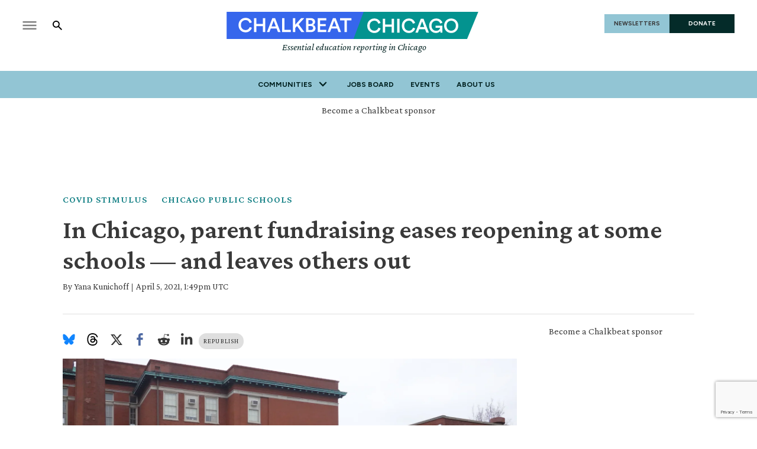

--- FILE ---
content_type: text/html; charset=utf-8
request_url: https://www.chalkbeat.org/chicago/2021/4/5/22363000/in-chicago-parent-fundraising-eases-reopening-at-some-schools-and-leaves-others-out/
body_size: 59525
content:
<!DOCTYPE html><html class="chalkbeat" lang="en" style="overflow-x:clip"><head><meta name="viewport" content="width=device-width, initial-scale=1"/><title>In Chicago, parent fundraising eases reopening at some schools — and leaves others out – Chalkbeat</title><meta name="twitter:description"/><meta property="og:description"/><meta property="og:title" content="In Chicago, parent fundraising eases reopening at some schools — and leaves others out"/><meta name="twitter:title" content="In Chicago, parent fundraising eases reopening at some schools — and leaves others out"/><meta property="og:image" content="https://www.chalkbeat.org/resizer/v2/S5DPDS7KCBFI7IZB5BBCS6GRBI.jpg?smart=true&amp;auth=194c09a831125f494316191438149847a6bee20af2c8eb623e748bd2629b295e&amp;width=1200&amp;height=630"/><meta property="og:image:alt" content="CHICAGO, ILLINOIS - JANUARY 25: Unused playground equipment sits outside of Burr Elementary School on January 25, 2021 in Chicago, Illinois. Chicago Public School teachers were scheduled to return to the classroom for in-person learning today, but the union objected and voted to continue remote learning. (Photo by Scott Olson/Getty Images)"/><meta name="twitter:image" content="https://www.chalkbeat.org/resizer/v2/S5DPDS7KCBFI7IZB5BBCS6GRBI.jpg?smart=true&amp;auth=194c09a831125f494316191438149847a6bee20af2c8eb623e748bd2629b295e&amp;width=1200&amp;height=630"/><meta name="twitter:image:alt" content="CHICAGO, ILLINOIS - JANUARY 25: Unused playground equipment sits outside of Burr Elementary School on January 25, 2021 in Chicago, Illinois. Chicago Public School teachers were scheduled to return to the classroom for in-person learning today, but the union objected and voted to continue remote learning. (Photo by Scott Olson/Getty Images)"/><meta property="og:type" content="article"/><meta name="robots" content="noarchive"/><meta name="parsely-type" property="parsely-type" content="post"/><meta name="parsely-section" property="parsely-section" content="front-page"/><meta name="ad-path" property="ad-path" content="chicago"/><meta property="og:site_name" content="Chalkbeat"/><meta property="og:url" content="https://www.chalkbeat.org/chicago/2021/4/5/22363000/in-chicago-parent-fundraising-eases-reopening-at-some-schools-and-leaves-others-out/"/><meta name="twitter:card" content="summary_large_image"/><link rel="canonical" href="https://www.chalkbeat.org/chicago/2021/4/5/22363000/in-chicago-parent-fundraising-eases-reopening-at-some-schools-and-leaves-others-out/"/><link rel="preload" as="style" href="https://fonts.googleapis.com/css?family=Barlow%20Condensed:300,300i,400,400i,600,600i,700,700i|Barlow%20Condensed:300,300i,400,400i,600,600i,700,700i|IBM%20Plex%20Serif:300,300i,400,400i,600,600i,700,700i&amp;display=swap"/><link rel="stylesheet" data-testid="font-loading-url-0" href="https://fonts.googleapis.com/css?family=Barlow%20Condensed:300,300i,400,400i,600,600i,700,700i|Barlow%20Condensed:300,300i,400,400i,600,600i,700,700i|IBM%20Plex%20Serif:300,300i,400,400i,600,600i,700,700i&amp;display=swap"/><link rel="preload" as="style" href="https://fonts.googleapis.com/css2?family=Crimson+Pro:ital,wght@0,200..900;1,200..900&amp;family=Figtree:ital,wght@0,300..900;1,300..900&amp;display=swap"/><link rel="stylesheet" data-testid="font-loading-url-1" href="https://fonts.googleapis.com/css2?family=Crimson+Pro:ital,wght@0,200..900;1,200..900&amp;family=Figtree:ital,wght@0,300..900;1,300..900&amp;display=swap"/><meta name="og:image:width" content="1200"/><meta name="og:image:height" content="630"/><meta name="og:image:type" content="image/jpeg"/><meta name="parsely-tags" content="www.chalkbeat.org,front-page,covid-stimulus,chicago/chicago-public-schools,chicago"/><meta name="article:author" content="https://www.chalkbeat.org/authors/yana-kunichoff"/><meta name="article:published_time" content="2021-04-05T09:49:01-0400"/><link rel="apple-touch-icon" sizes="180x180" href="/pf/resources/images/chalkbeat/apple-touch-icon-180x180.png?d=174"/><link rel="icon" type="image/png" href="/pf/resources/images/chalkbeat/favicon-32x32.png?d=174"/><link rel="icon" type="image/png" href="/pf/resources/images/chalkbeat/favicon-16x16.png?d=174"/><meta name="fb:app_id" content="735437511148430"/><link id="fusion-output-type-styles" rel="stylesheet" type="text/css" href="/pf/dist/components/output-types/default.css?d=174&amp;mxId=00000000"/><link id="fusion-template-styles" rel="stylesheet" type="text/css" href="/pf/dist/components/combinations/default.css?d=174&amp;mxId=00000000"/><link rel="stylesheet" href="/pf/resources/site-theme/news-theme.css?d=174"/><link rel="stylesheet" href="/pf/resources/site-theme/_css/chalkbeat-chicago.min.css?d=174"/><script type="application/javascript" id="polyfill-script">if(!Array.prototype.includes||!(window.Object && window.Object.assign)||!window.Promise||!window.Symbol||!window.fetch){document.write('<script type="application/javascript" src="/pf/dist/engine/polyfill.js?d=174&mxId=00000000" defer=""><\/script>')}</script><script id="fusion-engine-react-script" type="application/javascript" src="/pf/dist/engine/react.js?d=174&amp;mxId=00000000" defer=""></script><script id="fusion-engine-combinations-script" type="application/javascript" src="/pf/dist/components/combinations/default.js?d=174&amp;mxId=00000000" defer=""></script><script async="" src="https://polyfill.io/v3/polyfill.min.js?features=IntersectionObserver%2CElement.prototype.prepend%2CElement.prototype.remove%2CArray.prototype.find%2CArray.prototype.includes"></script><script data-integration="inlineScripts">
    (function(w,d,s,l,i){
      w[l]=w[l]||[];w[l].push({'gtm.start': new Date().getTime(),event:'gtm.js'});
      var f=d.getElementsByTagName(s)[0],
      j=d.createElement(s),dl=l!='dataLayer'?'&l='+l:'';j.async=true;j.src=
      'https://www.googletagmanager.com/gtm.js?id='+i+dl;f.parentNode.insertBefore(j,f);
    })(window,document,'script','dataLayer','GTM-WXVX5VQ');
  ;
    window.addEventListener('DOMContentLoaded', (event) => {
      queryly.init("12a8b884283a4e73", document.querySelectorAll("#fusion-app"));
    });
  ;window.isIE = !!window.MSInputMethodContext && !!document.documentMode;</script><script async="" data-integration="nativo-ad" src="https://s.ntv.io/serve/load.js"></script><script defer="" data-integration="queryly" src="https://www.queryly.com/js/queryly.v4.min.js"></script><script type="application/ld+json">{
        "@context": "https://schema.org",
        "@type": "NewsArticle",
        "url": "https://www.chalkbeat.org/chicago/2021/4/5/22363000/in-chicago-parent-fundraising-eases-reopening-at-some-schools-and-leaves-others-out/",
        "mainEntityOfPage": {
          "@type": "WebPage",
          "@id": "https://www.chalkbeat.org/chicago/2021/4/5/22363000/in-chicago-parent-fundraising-eases-reopening-at-some-schools-and-leaves-others-out/"
        },
        "name" : "In Chicago, parent fundraising eases reopening at some schools — and leaves others out",
        "headline": "In Chicago, parent fundraising eases reopening at some schools — and leaves others out",
        "datePublished": "2021-04-05T13:49:01.739Z",
        "dateModified": "2023-11-09T15:25:12.587Z",
        "description": "undefined",
        "author": [
            {
                    "@type": "Person",
                    "name": "Yana Kunichoff",
                    "url" : "https://chicago.chalkbeat.org/authors/yana-kunichoff"
                }
        ],       
        "publisher": {
          "@type": "NewsMediaOrganization",
          "name": "Chalkbeat",
          "logo": {
            "@type": "ImageObject",
            "url": "https://static.themebuilder.aws.arc.pub/civicnewscompany/1724615579367.svg"
           }
        },  
        "thumbnailUrl": "https://www.chalkbeat.org/resizer/v2/S5DPDS7KCBFI7IZB5BBCS6GRBI.jpg?smart=true&auth=194c09a831125f494316191438149847a6bee20af2c8eb623e748bd2629b295e&width=1440&height=1080",
        "image": {
          "@type": "ImageObject",
          "url": "https://www.chalkbeat.org/resizer/v2/S5DPDS7KCBFI7IZB5BBCS6GRBI.jpg?smart=true&auth=194c09a831125f494316191438149847a6bee20af2c8eb623e748bd2629b295e&width=1440&height=1080"
        }
      }</script><script type="text/javascript">window.googletag = window.googletag || {cmd: []};
        googletag.cmd.push(function() {                
        var SECONDS_TO_WAIT_AFTER_VIEWABILITY = 30;
        googletag.pubads().addEventListener('impressionViewable', function(event) {
          var slot = event.slot;          
              setTimeout(function() {                    
                    googletag.pubads().refresh([slot]);
                  }, SECONDS_TO_WAIT_AFTER_VIEWABILITY * 1000);
          });      
      });</script>
<script>(window.BOOMR_mq=window.BOOMR_mq||[]).push(["addVar",{"rua.upush":"false","rua.cpush":"true","rua.upre":"false","rua.cpre":"true","rua.uprl":"false","rua.cprl":"false","rua.cprf":"false","rua.trans":"SJ-9e160542-c4fd-4112-b663-7377b940c262","rua.cook":"false","rua.ims":"false","rua.ufprl":"false","rua.cfprl":"false","rua.isuxp":"false","rua.texp":"norulematch","rua.ceh":"false","rua.ueh":"false","rua.ieh.st":"0"}]);</script>
                              <script>!function(e){var n="https://s.go-mpulse.net/boomerang/";if("False"=="True")e.BOOMR_config=e.BOOMR_config||{},e.BOOMR_config.PageParams=e.BOOMR_config.PageParams||{},e.BOOMR_config.PageParams.pci=!0,n="https://s2.go-mpulse.net/boomerang/";if(window.BOOMR_API_key="9DPLB-6CT7E-HNHU3-H84C6-5KWUU",function(){function e(){if(!o){var e=document.createElement("script");e.id="boomr-scr-as",e.src=window.BOOMR.url,e.async=!0,i.parentNode.appendChild(e),o=!0}}function t(e){o=!0;var n,t,a,r,d=document,O=window;if(window.BOOMR.snippetMethod=e?"if":"i",t=function(e,n){var t=d.createElement("script");t.id=n||"boomr-if-as",t.src=window.BOOMR.url,BOOMR_lstart=(new Date).getTime(),e=e||d.body,e.appendChild(t)},!window.addEventListener&&window.attachEvent&&navigator.userAgent.match(/MSIE [67]\./))return window.BOOMR.snippetMethod="s",void t(i.parentNode,"boomr-async");a=document.createElement("IFRAME"),a.src="about:blank",a.title="",a.role="presentation",a.loading="eager",r=(a.frameElement||a).style,r.width=0,r.height=0,r.border=0,r.display="none",i.parentNode.appendChild(a);try{O=a.contentWindow,d=O.document.open()}catch(_){n=document.domain,a.src="javascript:var d=document.open();d.domain='"+n+"';void(0);",O=a.contentWindow,d=O.document.open()}if(n)d._boomrl=function(){this.domain=n,t()},d.write("<bo"+"dy onload='document._boomrl();'>");else if(O._boomrl=function(){t()},O.addEventListener)O.addEventListener("load",O._boomrl,!1);else if(O.attachEvent)O.attachEvent("onload",O._boomrl);d.close()}function a(e){window.BOOMR_onload=e&&e.timeStamp||(new Date).getTime()}if(!window.BOOMR||!window.BOOMR.version&&!window.BOOMR.snippetExecuted){window.BOOMR=window.BOOMR||{},window.BOOMR.snippetStart=(new Date).getTime(),window.BOOMR.snippetExecuted=!0,window.BOOMR.snippetVersion=12,window.BOOMR.url=n+"9DPLB-6CT7E-HNHU3-H84C6-5KWUU";var i=document.currentScript||document.getElementsByTagName("script")[0],o=!1,r=document.createElement("link");if(r.relList&&"function"==typeof r.relList.supports&&r.relList.supports("preload")&&"as"in r)window.BOOMR.snippetMethod="p",r.href=window.BOOMR.url,r.rel="preload",r.as="script",r.addEventListener("load",e),r.addEventListener("error",function(){t(!0)}),setTimeout(function(){if(!o)t(!0)},3e3),BOOMR_lstart=(new Date).getTime(),i.parentNode.appendChild(r);else t(!1);if(window.addEventListener)window.addEventListener("load",a,!1);else if(window.attachEvent)window.attachEvent("onload",a)}}(),"".length>0)if(e&&"performance"in e&&e.performance&&"function"==typeof e.performance.setResourceTimingBufferSize)e.performance.setResourceTimingBufferSize();!function(){if(BOOMR=e.BOOMR||{},BOOMR.plugins=BOOMR.plugins||{},!BOOMR.plugins.AK){var n="true"=="true"?1:0,t="",a="cj2fbhixzvmuw2kljsxq-f-7b8bd8247-clientnsv4-s.akamaihd.net",i="false"=="true"?2:1,o={"ak.v":"39","ak.cp":"1494048","ak.ai":parseInt("941409",10),"ak.ol":"0","ak.cr":10,"ak.ipv":4,"ak.proto":"h2","ak.rid":"1876d0a6","ak.r":38582,"ak.a2":n,"ak.m":"dscr","ak.n":"ff","ak.bpcip":"18.116.80.0","ak.cport":48534,"ak.gh":"23.55.170.81","ak.quicv":"","ak.tlsv":"tls1.3","ak.0rtt":"","ak.0rtt.ed":"","ak.csrc":"-","ak.acc":"","ak.t":"1766542511","ak.ak":"hOBiQwZUYzCg5VSAfCLimQ==2TQSRXhCCJkcFIa44tZw0o5opSceAvjdNX2ftr9YeSGWCUO1TtLyjcZZCP6pXDecCxXludK/bnjT0RgIU6vD/XxstdTqLrkdtNbOWmKhAMVZWLr9PxQMJzHkH1aPF6h4kQi3xhcwymZoC5H9yjv8HL2325yQ+lqH/B2tuyOaldtZvo2pRAIAnZSsOxPX54P42F++vGUaC25ZG93jE4rSTh6oe0vPEEQk5EfM9Vw9XcBnu4zeIHSqwqLgPnXRgsqpSe5TCjK6qFsnVIC7HErC12/UeJ4JTXuqwo91B+6Lj/pzn+gYGGFKIhkhUtU6cqk3bsrWYd1G2s47OSoSNTRWLUn7HmtHNeg/9yBKy3P/jHH7aOiB5QE78/PlMLT5PZBRqPFy8HZ9SRdC+gvUKGAG7uwT1lSNkX7Jz9acF8LDzow=","ak.pv":"10","ak.dpoabenc":"","ak.tf":i};if(""!==t)o["ak.ruds"]=t;var r={i:!1,av:function(n){var t="http.initiator";if(n&&(!n[t]||"spa_hard"===n[t]))o["ak.feo"]=void 0!==e.aFeoApplied?1:0,BOOMR.addVar(o)},rv:function(){var e=["ak.bpcip","ak.cport","ak.cr","ak.csrc","ak.gh","ak.ipv","ak.m","ak.n","ak.ol","ak.proto","ak.quicv","ak.tlsv","ak.0rtt","ak.0rtt.ed","ak.r","ak.acc","ak.t","ak.tf"];BOOMR.removeVar(e)}};BOOMR.plugins.AK={akVars:o,akDNSPreFetchDomain:a,init:function(){if(!r.i){var e=BOOMR.subscribe;e("before_beacon",r.av,null,null),e("onbeacon",r.rv,null,null),r.i=!0}return this},is_complete:function(){return!0}}}}()}(window);</script></head><body class="content-story" style="overflow-x:clip"><noscript><iframe title="gtm" src="https://www.googletagmanager.com/ns.html?id=GTM-WXVX5VQ" height="0" width="0" style="display:none;visibility:hidden"></iframe></noscript><a class="skip-main" href="#main">Skip to main content</a><div id="fusion-app" class="layout-section"><div class="site-chalkbeat custom-layout page-twoColumn"><header class="header"><div class="c-stack b-single-chain" data-style-direction="vertical" data-style-justification="start" data-style-alignment="unset" data-style-inline="false" data-style-wrap="nowrap"><div class="c-stack b-single-chain__children-stack" data-style-direction="vertical" data-style-justification="start" data-style-alignment="unset" data-style-inline="false" data-style-wrap="nowrap"><div class="genericHeader"><div class="Page-header"><div class="page-header-top-container"><div class="hamburger-search-container"><button class="hamburger-menu-button" type="button"><svg class="icon-hamburger"><use xlink:href="#icon-hamburger"></use></svg></button><button class="SearchOverlay-search-button"><svg class="icon-magnify"><use xlink:href="#icon-magnify"></use></svg><span class="sr-only">Show Search</span><svg class="close-x"><use xlink:href="#close"></use></svg></button></div><div class="Page-header-bar-logo"><a aria-label="home page" href="/chicago/" data-cms-ai="0"><img class="PageLogo-image" src="/pf/resources/images/chalkbeat/logos/cb-chicago-primary.svg?d=174" alt="Chalkbeat Chicago"/></a><div class="Page-header-tagline">Essential education reporting in Chicago</div></div><div class="Page-header-end"><a href="/newsletters/" class="newsletter-button" data-cms-ai="0">NEWSLETTERS</a><a href="https://chalkbeat.fundjournalism.org/donate/?campaign=701Pc000003r3R4IAI" class="donate-button" data-cms-ai="0">DONATE</a></div></div><div class="Page-header-navigation"><nav class="Navigation"><ul class="Navigation-items"><li class="Navigation-items-item"><div class="NavigationItem  has-menu"><div class="NavigationItem-text"><span class="Panel ">Communities</span><div class="NavigationItem-more"><button aria-label="More"><svg class="chevron"><use xlink:href="#chevron-down"></use></svg></button></div></div><div class="NavigationItem-items" style="display:none"><ul><li class="NavigationItem-items-item"><a class="NavigationLink" href="/chicago/">Chicago</a></li><li class="NavigationItem-items-item"><a class="NavigationLink" href="/colorado/">Colorado</a></li><li class="NavigationItem-items-item"><a class="NavigationLink" href="/detroit/">Detroit</a></li><li class="NavigationItem-items-item"><a class="NavigationLink" href="/indiana/">Indiana</a></li><li class="NavigationItem-items-item"><a class="NavigationLink" href="/newyork/">New York</a></li><li class="NavigationItem-items-item"><a class="NavigationLink" href="/newark/">Newark</a></li><li class="NavigationItem-items-item"><a class="NavigationLink" href="/philadelphia/">Philadelphia</a></li><li class="NavigationItem-items-item"><a class="NavigationLink" href="/tennessee/">Tennessee</a></li><li class="NavigationItem-items-item"><a class="NavigationLink" href="https://www.chalkbeat.org/">National News</a></li></ul></div></div></li><li class="Navigation-items-item item-about"><div class="NavigationItem "><div class="NavigationItem-text"><a href="https://jobs.chalkbeat.org/?_ga=2.249183687.1159973125.1647355477-775160776.1647355476">Jobs Board</a></div></div></li><li class="Navigation-items-item item-about"><div class="NavigationItem "><div class="NavigationItem-text"><a href="https://events.chalkbeat.org/?bureau=colorado&amp;_ga=2.249183687.1159973125.1647355477-775160776.1647355476">Events</a></div></div></li><li class="Navigation-items-item item-about"><div class="NavigationItem "><div class="NavigationItem-text"><a href="/pages/about/">About Us</a></div></div></li><li id="item-more" class="Navigation-items-item item-more"><div class="NavigationItem has-menu"><div class="NavigationItem-text"><span class="Panel ">More</span><div class="NavigationItem-more"><button aria-label="More"><svg class="chevron"><use xlink:href="#chevron-down"></use></svg></button></div></div></div></li></ul></nav><div class="GenericHeader-sticky-header" style="display:none"><div class="GenericHeader-sticky-container"><a aria-label="home page" href="/chicago/" data-cms-ai="0"><img class="PageLogo-image" src="/pf/resources/images/chalkbeat/logos/cb-chicago-primary.svg?d=174" alt="Chalkbeat Chicago"/></a><div class="GenericHeader-navbar-container"><nav class="Navigation"><ul class="Navigation-items"><li class="Navigation-items-item"><div class="NavigationItem  has-menu"><div class="NavigationItem-text"><span class="Panel ">Communities</span><div class="NavigationItem-more"><button aria-label="More"><svg class="chevron"><use xlink:href="#chevron-down"></use></svg></button></div></div><div class="NavigationItem-items" style="display:none"><ul><li class="NavigationItem-items-item"><a class="NavigationLink" href="/chicago/">Chicago</a></li><li class="NavigationItem-items-item"><a class="NavigationLink" href="/colorado/">Colorado</a></li><li class="NavigationItem-items-item"><a class="NavigationLink" href="/detroit/">Detroit</a></li><li class="NavigationItem-items-item"><a class="NavigationLink" href="/indiana/">Indiana</a></li><li class="NavigationItem-items-item"><a class="NavigationLink" href="/newyork/">New York</a></li><li class="NavigationItem-items-item"><a class="NavigationLink" href="/newark/">Newark</a></li><li class="NavigationItem-items-item"><a class="NavigationLink" href="/philadelphia/">Philadelphia</a></li><li class="NavigationItem-items-item"><a class="NavigationLink" href="/tennessee/">Tennessee</a></li><li class="NavigationItem-items-item"><a class="NavigationLink" href="https://www.chalkbeat.org/">National News</a></li></ul></div></div></li><li class="Navigation-items-item item-about"><div class="NavigationItem "><div class="NavigationItem-text"><a href="https://jobs.chalkbeat.org/?_ga=2.249183687.1159973125.1647355477-775160776.1647355476">Jobs Board</a></div></div></li><li class="Navigation-items-item item-about"><div class="NavigationItem "><div class="NavigationItem-text"><a href="https://events.chalkbeat.org/?bureau=colorado&amp;_ga=2.249183687.1159973125.1647355477-775160776.1647355476">Events</a></div></div></li><li class="Navigation-items-item item-about"><div class="NavigationItem "><div class="NavigationItem-text"><a href="/pages/about/">About Us</a></div></div></li><li id="item-more" class="Navigation-items-item item-more"><div class="NavigationItem has-menu"><div class="NavigationItem-text"><span class="Panel ">More</span><div class="NavigationItem-more"><button aria-label="More"><svg class="chevron"><use xlink:href="#chevron-down"></use></svg></button></div></div></div></li></ul></nav><button class="SearchOverlay-search-button"><svg class="icon-magnify"><use xlink:href="#icon-magnify"></use></svg><span class="sr-only">Show Search</span><svg class="close-x"><use xlink:href="#close-x"></use></svg></button></div></div></div></div><div class="hidden"><svg viewBox="373.3 133.3 533.3 533.3" id="icon-magnify" xmlns="http://www.w3.org/2000/svg"><path d="M754.7 468.7l-22.3-22.3c24.3-33.3 37.5-73.4 37.7-114.7 0-109.5-88.8-198.3-198.3-198.3s-198.3 88.8-198.3 198.3S462.1 530 571.7 530c41.2-.2 81.3-13.4 114.7-37.7l22.3 22.3 152.7 152 45.3-45.3-152-152.6zm-183 0c-75.8 0-137.3-61.5-137.3-137.3S495.8 194 571.7 194 709 255.5 709 331.3c.2 75.7-61 137.1-136.7 137.3-.2.1-.4.1-.6.1z"></path></svg></div></div></div></div></div></header><section role="main" tabindex="-1"><div class="fullWidth1"><div id="arcad-feature-f0f4InAvKk9k1w1-144efff75f76cb" class="c-stack b-ads-block" data-style-direction="vertical" data-style-justification="start" data-style-alignment="center" data-style-inline="false" data-style-wrap="nowrap"><div class="advertisement-link-wrapper"><a href="/pages/chalkbeat-media-kit/" target="_blank" class="advertisement-link" rel="noopener noreferrer">Become a Chalkbeat sponsor</a></div><div style="text-align:center;min-height:90px"><div id="arcad_f0f4InAvKk9k1w1-144efff75f76cb"></div></div></div><div class="breadcrumbs"><a href="/covid-stimulus/">COVID Stimulus</a><a href="/chicago/chicago-public-schools">Chicago Public Schools</a></div><h1 class="b-headline">In Chicago, parent fundraising eases reopening at some schools — and leaves others out</h1><div class="byline"><span class="author">By <div class="Page-byline"><div class="Page-authors"><a href="https://www.chalkbeat.org/authors/yana-kunichoff">Yana Kunichoff</a></div></div></span><span class="separator"> | </span><span class="date">April 5, 2021, 1:49pm UTC</span></div></div><div class="twoColumn"><main class="main"><div class="share-bar"><ul><li><a href="https://bsky.app/intent/compose?text=https%3A%2F%2Fwww.chalkbeat.org%2Fchicago%2F2021%2F4%2F5%2F22363000%2Fin-chicago-parent-fundraising-eases-reopening-at-some-schools-and-leaves-others-out%2F" target="_blank" rel="noreferrer" class="bluesky-share-button"><svg xmlns="http://www.w3.org/2000/svg" viewBox="0 0 600 530" version="1.1"><path d="m135.72 44.03c66.496 49.921 138.02 151.14 164.28 205.46 26.262-54.316 97.782-155.54 164.28-205.46 47.98-36.021 125.72-63.892 125.72 24.795 0 17.712-10.155 148.79-16.111 170.07-20.703 73.984-96.144 92.854-163.25 81.433 117.3 19.964 147.14 86.092 82.697 152.22-122.39 125.59-175.91-31.511-189.63-71.766-2.514-7.3797-3.6904-10.832-3.7077-7.8964-0.0174-2.9357-1.1937 0.51669-3.7077 7.8964-13.714 40.255-67.233 197.36-189.63 71.766-64.444-66.128-34.605-132.26 82.697-152.22-67.108 11.421-142.55-7.4491-163.25-81.433-5.9562-21.282-16.111-152.36-16.111-170.07 0-88.687 77.742-60.816 125.72-24.795z" fill="#1185fe"></path></svg></a></li><li><a href="https://www.threads.net/intent/post?url=https%3A%2F%2Fwww.chalkbeat.org%2Fchicago%2F2021%2F4%2F5%2F22363000%2Fin-chicago-parent-fundraising-eases-reopening-at-some-schools-and-leaves-others-out%2F" target="_blank" rel="noreferrer" class="threads-share-button"><svg xmlns="http://www.w3.org/2000/svg" aria-label="Threads" viewBox="0 0 192 192"><path class="x19hqcy" d="M141.537 88.9883C140.71 88.5919 139.87 88.2104 139.019 87.8451C137.537 60.5382 122.616 44.905 97.5619 44.745C97.4484 44.7443 97.3355 44.7443 97.222 44.7443C82.2364 44.7443 69.7731 51.1409 62.102 62.7807L75.881 72.2328C81.6116 63.5383 90.6052 61.6848 97.2286 61.6848C97.3051 61.6848 97.3819 61.6848 97.4576 61.6855C105.707 61.7381 111.932 64.1366 115.961 68.814C118.893 72.2193 120.854 76.925 121.825 82.8638C114.511 81.6207 106.601 81.2385 98.145 81.7233C74.3247 83.0954 59.0111 96.9879 60.0396 116.292C60.5615 126.084 65.4397 134.508 73.775 140.011C80.8224 144.663 89.899 146.938 99.3323 146.423C111.79 145.74 121.563 140.987 128.381 132.296C133.559 125.696 136.834 117.143 138.28 106.366C144.217 109.949 148.617 114.664 151.047 120.332C155.179 129.967 155.42 145.8 142.501 158.708C131.182 170.016 117.576 174.908 97.0135 175.059C74.2042 174.89 56.9538 167.575 45.7381 153.317C35.2355 139.966 29.8077 120.682 29.6052 96C29.8077 71.3178 35.2355 52.0336 45.7381 38.6827C56.9538 24.4249 74.2039 17.11 97.0132 16.9405C119.988 17.1113 137.539 24.4614 149.184 38.788C154.894 45.8136 159.199 54.6488 162.037 64.9503L178.184 60.6422C174.744 47.9622 169.331 37.0357 161.965 27.974C147.036 9.60668 125.202 0.195148 97.0695 0H96.9569C68.8816 0.19447 47.2921 9.6418 32.7883 28.0793C19.8819 44.4864 13.2244 67.3157 13.0007 95.9325L13 96L13.0007 96.0675C13.2244 124.684 19.8819 147.514 32.7883 163.921C47.2921 182.358 68.8816 191.806 96.9569 192H97.0695C122.03 191.827 139.624 185.292 154.118 170.811C173.081 151.866 172.51 128.119 166.26 113.541C161.776 103.087 153.227 94.5962 141.537 88.9883ZM98.4405 129.507C88.0005 130.095 77.1544 125.409 76.6196 115.372C76.2232 107.93 81.9158 99.626 99.0812 98.6368C101.047 98.5234 102.976 98.468 104.871 98.468C111.106 98.468 116.939 99.0737 122.242 100.233C120.264 124.935 108.662 128.946 98.4405 129.507Z"></path></svg></a></li><li><a href="https://twitter.com/intent/tweet?url=https%3A%2F%2Fwww.chalkbeat.org%2Fchicago%2F2021%2F4%2F5%2F22363000%2Fin-chicago-parent-fundraising-eases-reopening-at-some-schools-and-leaves-others-out%2F" target="_blank" rel="noreferrer"><svg><svg class="c-icon" width="22" height="22" xmlns="http://www.w3.org/2000/svg" viewBox="0 0 512 512" fill="currentColor" aria-hidden="true" focusable="false"><path d="M389.2 48h70.6L305.6 224.2 487 464H345L233.7 318.6 106.5 464H35.8L200.7 275.5 26.8 48H172.4L272.9 180.9 389.2 48zM364.4 421.8h39.1L151.1 88h-42L364.4 421.8z"></path></svg></svg></a></li><li><a href="https://www.facebook.com/dialog/share?app_id=735437511148430&amp;display=popup&amp;href=https%3A%2F%2Fwww.chalkbeat.org%2Fchicago%2F2021%2F4%2F5%2F22363000%2Fin-chicago-parent-fundraising-eases-reopening-at-some-schools-and-leaves-others-out%2F" target="_blank" rel="noreferrer" class="facebook-share-button"><svg><use xlink:href="#icon-facebook"></use></svg></a></li><li><a href="https://www.reddit.com/submit?url=https%3A%2F%2Fwww.chalkbeat.org%2Fchicago%2F2021%2F4%2F5%2F22363000%2Fin-chicago-parent-fundraising-eases-reopening-at-some-schools-and-leaves-others-out%2F" target="_blank" rel="noreferrer" class="reddit-share-button"><svg><svg class="c-icon" width="22" height="22" xmlns="http://www.w3.org/2000/svg" viewBox="0 0 512 512" fill="currentColor" aria-hidden="true" focusable="false"><path d="M440.3 203.5c-15 0-28.2 6.2-37.9 15.9-35.7-24.7-83.8-40.6-137.1-42.3L293 52.3l88.2 19.8c0 21.6 17.6 39.2 39.2 39.2 22 0 39.7-18.1 39.7-39.7s-17.6-39.7-39.7-39.7c-15.4 0-28.7 9.3-35.3 22l-97.4-21.6c-4.9-1.3-9.7 2.2-11 7.1L246.3 177c-52.9 2.2-100.5 18.1-136.3 42.8-9.7-10.1-23.4-16.3-38.4-16.3-55.6 0-73.8 74.6-22.9 100.1-1.8 7.9-2.6 16.3-2.6 24.7 0 83.8 94.4 151.7 210.3 151.7 116.4 0 210.8-67.9 210.8-151.7 0-8.4-.9-17.2-3.1-25.1 49.9-25.6 31.5-99.7-23.8-99.7zM129.4 308.9c0-22 17.6-39.7 39.7-39.7 21.6 0 39.2 17.6 39.2 39.7 0 21.6-17.6 39.2-39.2 39.2-22 .1-39.7-17.6-39.7-39.2zm214.3 93.5c-36.4 36.4-139.1 36.4-175.5 0-4-3.5-4-9.7 0-13.7 3.5-3.5 9.7-3.5 13.2 0 27.8 28.5 120 29 149 0 3.5-3.5 9.7-3.5 13.2 0 4.1 4 4.1 10.2.1 13.7zm-.8-54.2c-21.6 0-39.2-17.6-39.2-39.2 0-22 17.6-39.7 39.2-39.7 22 0 39.7 17.6 39.7 39.7-.1 21.5-17.7 39.2-39.7 39.2z"></path></svg></svg></a></li><li><a href="https://www.linkedin.com/shareArticle?mini=true&amp;url=https%3A%2F%2Fwww.chalkbeat.org%2Fchicago%2F2021%2F4%2F5%2F22363000%2Fin-chicago-parent-fundraising-eases-reopening-at-some-schools-and-leaves-others-out%2F" target="_blank" rel="noreferrer" class="linkedin-share-button"><svg><svg class="c-icon" width="22" height="22" xmlns="http://www.w3.org/2000/svg" viewBox="0 0 512 512" fill="currentColor" aria-hidden="true" focusable="false"><path d="M100.28 448H7.4V148.9h92.88zM53.79 108.1C24.09 108.1 0 83.5 0 53.8a53.79 53.79 0 0 1 107.58 0c0 29.7-24.1 54.3-53.79 54.3zM447.9 448h-92.68V302.4c0-34.7-.7-79.2-48.29-79.2-48.29 0-55.69 37.7-55.69 76.7V448h-92.78V148.9h89.08v40.8h1.3c12.4-23.5 42.69-48.3 87.88-48.3 94 0 111.28 61.9 111.28 142.3V448z"></path></svg></svg></a></li></ul><a class="republish-link" href="/republish/chicago/2021/4/5/22363000/in-chicago-parent-fundraising-eases-reopening-at-some-schools-and-leaves-others-out/">Republish</a></div><div class="b-lead-art"><figure class="c-media-item"><button aria-label="lead-art-block.fullscreen-enter" class="c-button c-button--medium c-button--default" type="button"><span class="visually-hidden">lead-art-block.fullscreen-enter</span><svg class="c-icon" width="48" height="48" xmlns="http://www.w3.org/2000/svg" viewBox="0 0 512 512" fill="currentColor" aria-hidden="true" focusable="false"><path d="M480 344V456C480.008 459.154 479.393 462.278 478.189 465.194C476.986 468.109 475.218 470.758 472.988 472.988C470.758 475.218 468.109 476.986 465.194 478.189C462.278 479.393 459.154 480.008 456 480H344C322.61 480 311.91 454.1 327 439L363.2 402.8L256 295.6L148.77 402.9L185 439C200.09 454.1 189.39 480 168 480H56.0001C52.8461 480.008 49.7217 479.393 46.8063 478.189C43.8909 476.986 41.242 475.218 39.0119 472.988C36.7817 470.758 35.0142 468.109 33.8108 465.194C32.6075 462.278 31.9922 459.154 32.0001 456V344C32.0001 322.6 57.8901 311.9 73.0001 327L109.19 363.2L216.46 256L109.18 148.7L73.0001 185C57.9001 200.1 32.0001 189.4 32.0001 168V56.0001C31.9922 52.8461 32.6075 49.7217 33.8108 46.8063C35.0142 43.8909 36.7817 41.242 39.0119 39.0119C41.242 36.7817 43.8909 35.0142 46.8063 33.8108C49.7217 32.6075 52.8461 31.9922 56.0001 32.0001H168C189.39 32.0001 200.09 57.9001 185 73.0001L148.8 109.2L256 216.4L363.23 109.1L327 73.0001C311.91 57.9001 322.61 32.0001 344 32.0001H456C459.154 31.9922 462.278 32.6075 465.194 33.8108C468.109 35.0142 470.758 36.7817 472.988 39.0119C475.218 41.242 476.986 43.8909 478.189 46.8063C479.393 49.7217 480.008 52.8461 480 56.0001V168C480 189.4 454.11 200.1 439 185L402.81 148.8L295.54 256L402.82 363.3L439 327.1C454.1 311.9 480 322.6 480 344Z"></path></svg><span>Expand</span></button><div class="b-lead-art__image-wrapper"><img data-chromatic="ignore" alt="CHICAGO, ILLINOIS - JANUARY 25: Unused playground equipment sits outside of Burr Elementary School on January 25, 2021 in Chicago, Illinois. Chicago Public School teachers were scheduled to return to the classroom for in-person learning today, but the union objected and voted to continue remote learning. (Photo by Scott Olson/Getty Images)" class="c-image" loading="eager" src="https://www.chalkbeat.org/resizer/v2/S5DPDS7KCBFI7IZB5BBCS6GRBI.jpg?smart=true&amp;auth=194c09a831125f494316191438149847a6bee20af2c8eb623e748bd2629b295e&amp;width=3000&amp;height=2000" srcSet="https://www.chalkbeat.org/resizer/v2/S5DPDS7KCBFI7IZB5BBCS6GRBI.jpg?smart=true&amp;auth=194c09a831125f494316191438149847a6bee20af2c8eb623e748bd2629b295e&amp;width=800&amp;height=533 800w, https://www.chalkbeat.org/resizer/v2/S5DPDS7KCBFI7IZB5BBCS6GRBI.jpg?smart=true&amp;auth=194c09a831125f494316191438149847a6bee20af2c8eb623e748bd2629b295e&amp;width=1600&amp;height=1066 1600w" width="3000" height="2000"/></div><figcaption class="c-media-item__fig-caption"><span class="c-media-item__caption">CHICAGO, ILLINOIS - JANUARY 25: Unused playground equipment sits outside of Burr Elementary School on January 25, 2021 in Chicago, Illinois. Chicago Public School teachers were scheduled to return to the classroom for in-person learning today, but the union objected and voted to continue remote learning. </span><span class="c-media-item__credit">(Scott Olson / Getty Images) </span></figcaption></figure></div><article class="default__ArticleBodyCivic-sc-1px4eze-2 dBbmFz article-body-wrapper"><p class="default__StyledText-sc-1px4eze-0 egVxCn body-paragraph">As Chicago reopened its elementary school buildings in February, Patti Lenkov saw a need.</p><p class="default__StyledText-sc-1px4eze-0 egVxCn body-paragraph">Teachers at the newly renamed Harriet Tubman Elementary School in Lakeview would be teaching students both online and in person at the same time, but the school didn’t have money for stands and additional screens.&nbsp;Lenkov, a parent, helped plan a fundraiser to get second monitors and tripods for teachers.</p><p class="default__StyledText-sc-1px4eze-0 egVxCn body-paragraph">“There are a lot of things that our school needs that [Chicago Public Schools] can’t provide,” she said.&nbsp;&nbsp;&nbsp;</p><p class="default__StyledText-sc-1px4eze-0 egVxCn body-paragraph">An effort like that would be welcome at Hyde Park Academy High School, on Chicago’s South Side, where many families have found their incomes destabilized by the pandemic, even as their children’s at-home technology needs have skyrocketed.&nbsp;&nbsp;</p><p class="default__StyledText-sc-1px4eze-0 egVxCn body-paragraph">But school community members, often just focused on meeting their basic needs, haven’t had the capacity to launch a virtual fundraising drive. “We don’t necessarily have lots of access to personal wealth that can subsidize our students’ needs,” said Maira Khwaja, a member of Hyde Park’s Local School Council. “That shouldn’t have to be up to our families.”&nbsp;</p><p class="default__StyledText-sc-1px4eze-0 egVxCn body-paragraph">The difference between these two schools? The Lincoln Park elementary has a Friends Of group, a legally independent nonprofit whose main purpose is fundraising for field trips, staff positions or building needs at Chicago schools. Hyde Park doesn’t.&nbsp;</p><p class="default__StyledText-sc-1px4eze-0 egVxCn body-paragraph">In Chicago, as in other cities, parent fundraising fills in critical gaps at some schools and not others. That dynamic in a city deeply segregated by race and wealth has long contributed to the inequalities among schools — and for the last year, amid a pandemic, the divide has become increasingly apparent as some schools tap into those outside resources to purchase additional safety equipment or remote learning technology.&nbsp;</p><p class="default__StyledText-sc-1px4eze-0 egVxCn body-paragraph">Out of 513 district-run Chicago Public Schools, an analysis by Chalkbeat found that at least 100 schools had Friends Of groups, with the majority concentrated on the city’s whiter and wealthier North Side. Some schools in the South Loop, Mt. Greenwood and other areas also have them. Because Chicago Public Schools doesn’t keep a centralized list of the groups and how much they raise, or account for their fundraising when it determines school-level budgeting, their influence within the school system can be hard to pin down.&nbsp;</p><p class="default__StyledText-sc-1px4eze-0 egVxCn body-paragraph">The Friends Of group at Beaubien Elementary School, in Jefferson Park, gave each classroom $250 to spend on cleaning supplies ahead of school reopening this spring. Friends of Palmer, a parent group supporting the Mayfair neighborhood elementary school, raised $2,900 to fund extra protective equipment to support school reopening, including desk shields for students. And the Friends Of group at Lyman A. Budlong Public School, in the Lincoln Square neighborhood, contributed $6,000, plus funds from last year, to pay for 60 Chromebooks for students to supplement the district’s technology outreach efforts (which <a href="https://chicago.chalkbeat.org/2020/4/16/21225530/chicago-is-issuing-thousands-of-tech-devices-now-it-needs-students-to-log-on">sometimes moved slowly or gave kids lower quality devices</a>) and to buy software to help teachers use Google classrooms.&nbsp;&nbsp;&nbsp;&nbsp;</p><p class="default__StyledText-sc-1px4eze-0 egVxCn body-paragraph">“This year has just looked very different,” Mary Harris, president of Friends of Budlong, said. It has prompted the parents to rethink their own mission. The group is considering a plan to launch a community pantry to offer basic hygiene and food products. “People are hurting and struggling, so changing the way we do some things has been important.”&nbsp;</p><div id="arcad-feature-f0fyX8YAbnB12a9-1813a460531b59" class="c-stack b-ads-block" data-style-direction="vertical" data-style-justification="start" data-style-alignment="center" data-style-inline="false" data-style-wrap="nowrap"><div class="advertisement-link-wrapper"><a href="/pages/chalkbeat-media-kit/" target="_blank" class="advertisement-link" rel="noopener noreferrer">Become a Chalkbeat sponsor</a></div><div style="text-align:center;min-height:90px"><div id="arcad_f0fyX8YAbnB12a9-1813a460531b59"></div></div></div><p class="default__StyledText-sc-1px4eze-0 egVxCn body-paragraph"><strong>A long history&nbsp;</strong></p><p class="default__StyledText-sc-1px4eze-0 egVxCn body-paragraph">Parent organizing to fill district funding gaps isn’t new in Chicago Public Schools, said David Stovall, an education professor at the University of Illinois at Chicago. Friends Of groups became more common in Chicago in the 1960s, he said, when white families, in response to more Black and Latino families moving into their neighborhoods, moved their children to magnet schools or to other schools outside of the areas in which they lived. They started Friends Of groups to support those schools, both meeting some needs in a chronically underfunded school district and further widening the divide between have and have-not schools.</p><p class="default__StyledText-sc-1px4eze-0 egVxCn body-paragraph">Despite its size and $7 billion budget, Chicago Public Schools faces <a href="https://budgetblog.ctbaonline.org/a-close-look-at-cps-2021-proposed-budget-71cae8814d4e">chronic debt and pension costs</a>, which means money gets siphoned away from classrooms each year to pay legacy bills. In the state’s accounting system, it’s not considered a fully funded school district: A <a href="https://chicago.chalkbeat.org/2020/1/29/21121133/chicago-mulls-how-to-reslice-the-school-budget-pie-but-what-about-a-bigger-pie">2020 approximation from the school district estimated that it would need about $5,000 more per student</a> to properly serve student needs. <a href="https://thefundchicago.org/wp-content/uploads/2019/12/Equity-And-School-Funding-In-CPS_spreads.pdf">Chicago divides its federal, state and local funds to about $12,000 per pupil</a>, but factoring in broader education costs, individual schools receive between $4,600 and $5,700 per student, with more included depending on student needs.&nbsp;&nbsp;</p><p class="default__StyledText-sc-1px4eze-0 egVxCn body-paragraph">Such budget pressures have meant that, historically, schools have had to cast a wide net to fund extras or go without. Parent fundraising to pay for art and music teachers already was the norm in some schools, but in the coronavirus pandemic, such fundraising continues to give schools critical advantages.&nbsp;</p><p class="default__StyledText-sc-1px4eze-0 egVxCn body-paragraph">Friends of Blaine, an elementary school near Wrigleyville, brought in $382,660 in income in 2019, the last year for which tax records were available. In the same year, Friends of Coonley, in North Center, reported $687,032 in income, while the Friends Of group at a selective-enrollment high school, Walter Payton College Preparatory High School, raised $713,750 in income.&nbsp;</p><p class="default__StyledText-sc-1px4eze-0 egVxCn body-paragraph">The district said it considers the Friends Of groups independent of school communities, and it does not take private fundraising into consideration when weighing school investments.</p><p class="default__StyledText-sc-1px4eze-0 egVxCn body-paragraph">“The district … does not view independent school fundraising efforts as a zero-sum proposition,” spokesperson Emily Bolton said in a statement. “The district consistently prioritizes schools in lower-income communities for programmatic investments, grant opportunities and additional support from private donations.”&nbsp;&nbsp;</p><p class="default__StyledText-sc-1px4eze-0 egVxCn body-paragraph">Now, as the federal government recently passed the <a href="https://chicago.chalkbeat.org/2021/3/10/22323493/illinois-schools-could-receive-5-2-billion-and-chicago-public-schools-1-76-billion-federal-stimulus">largest-ever federal outlay on K-12 education in U.S. history</a>, Chicago Public Schools will have an unexpected windfall of funds and until 2024 to dole them out.&nbsp;</p><p class="default__StyledText-sc-1px4eze-0 egVxCn body-paragraph">But without considering what other resources communities have to support students, critics say that money won’t help address the endemic inequalities in Chicago schools.</p><p class="default__StyledText-sc-1px4eze-0 egVxCn body-paragraph">Some school districts have tried to write in rules to create transparency around outside fundraising. <a href="https://ny.chalkbeat.org/2018/11/2/21106121/as-new-york-city-starts-collecting-data-on-inequities-in-pta-fundraising-the-search-is-on-for-potent">In New York City, the city council passed a bill in 2018 requiring the Department of Education to publish an annual report</a> on how much each parent-teacher association or parent association raises. In the Santa Monica-Malibu school system, parents can donate directly to their schools if it’s to beautify the campus or sponsor field trips. But if parents want to pay for teachers’ salaries or school-day programs, they also must donate to another pool of money that’s then redistributed to needier schools. And in Portland, a central foundation collects one-third of the proceeds any school raises above $10,000. So for every dollar past that mark, 33 cents go toward equity grants that are delivered to the district’s under-resourced schools.</p><div id="arcad-feature-f0frQJECbnB129r-ca79c14740f13" class="c-stack b-ads-block" data-style-direction="vertical" data-style-justification="start" data-style-alignment="center" data-style-inline="false" data-style-wrap="nowrap"><div class="advertisement-link-wrapper"><a href="/pages/chalkbeat-media-kit/" target="_blank" class="advertisement-link" rel="noopener noreferrer">Become a Chalkbeat sponsor</a></div><div style="text-align:center;min-height:90px"><div id="arcad_f0frQJECbnB129r-ca79c14740f13"></div></div></div><p class="default__StyledText-sc-1px4eze-0 egVxCn body-paragraph">Stovall said Chicago, too, would be better served by considering which schools are able to bring in hundreds of thousands of dollars of private donations each year.&nbsp;</p><p class="default__StyledText-sc-1px4eze-0 egVxCn body-paragraph">“What they have essentially done is created another string of revenue that schools on the South and West sides will never have access to,” he said. That only deepens a dynamic where schools in which people already have more financial stability, like those that have Friends Of groups, are able to increase access to extra money, while those in which many families are living paycheck-to-paycheck don’t have the time or extra cash to fundraise, he said.</p><p class="default__StyledText-sc-1px4eze-0 egVxCn body-paragraph"><strong>Finding new connections&nbsp;</strong></p><p class="default__StyledText-sc-1px4eze-0 egVxCn body-paragraph">Some school communities that have been hard hit by COVID-19 have found other ways to deploy the work of their Friends Of groups.&nbsp;</p><p class="default__StyledText-sc-1px4eze-0 egVxCn body-paragraph">Friends of Theodore Roosevelt High School, in Albany Park, organized free online cooking classes, called the Roosevelt Dinner Club, to offer students and families a place to meet, and in doing so fulfilled another urgent need for its remote high schoolers: connection.</p><p class="default__StyledText-sc-1px4eze-0 egVxCn body-paragraph">Lauren Sivak, president of Friends of Roosevelt, said the group was trying to think about how to leverage the talents of their members, one of whom was a sous chef at several highly rated restaurants. They came up with the idea of cooking with families over Zoom, and more than 20 families participated. “The mental health pressure that young people and their families are facing is unprecedented,” she said.&nbsp;</p><p class="default__StyledText-sc-1px4eze-0 egVxCn body-paragraph">For Friends of Bulldogs, at Tubman school, that has meant pivoting from fundraisers that paid to retain staff to getting functional Chromebooks for students and starting a special assistance fund to help families with basic needs like rent support.&nbsp;</p><p class="default__StyledText-sc-1px4eze-0 egVxCn body-paragraph">School communities have been resourceful and creative in trying to meet the additional needs of families this year. <a href="https://chicago.chalkbeat.org/2020/9/8/21426890/for-many-chicago-communities-there-is-no-covid-safety-net-so-teachers-are-stepping-in">School-based mutual aid groups</a> have grown to meet family needs for rent or healthcare expenses, and individual teachers have used GoFundMe or Donor’s Choose to build pop-up food pantries and run coat drives.&nbsp;&nbsp;</p><p class="default__StyledText-sc-1px4eze-0 egVxCn body-paragraph">Jhoanna Maldonado, a Chicago Teachers Union organizer who was formerly a teacher at Richard Yates Elementary School in Humboldt Park, said her school weighed starting a Friends Of group, but they dropped the idea after learning they would need to hire a lawyer to set up a nonprofit and pay legal fees.&nbsp;</p><p class="default__StyledText-sc-1px4eze-0 egVxCn body-paragraph">Now, Maldonado works with the union as an organizer supporting the Sustainable Community Schools program, an effort that came out of <a href="https://chicago.suntimes.com/education/2020/8/17/21372534/dyett-high-school-hunger-strikers-five-year-anniversary">a 2015 hunger strike to save Dyett High School in Washington Park from closure</a>. The program provides financial and organizational support to a handful of Chicago schools as per the union’s contract agreement. For her, giving communities a voice in how extra money is distributed is key, and it was one of the reasons the Yates community moved away from creating a Friends Of group.&nbsp;</p><div id="arcad-feature-f0f3ByjEbnB12yW-2afc058ca2311" class="c-stack b-ads-block" data-style-direction="vertical" data-style-justification="start" data-style-alignment="center" data-style-inline="false" data-style-wrap="nowrap"><div class="advertisement-link-wrapper"><a href="/pages/chalkbeat-media-kit/" target="_blank" class="advertisement-link" rel="noopener noreferrer">Become a Chalkbeat sponsor</a></div><div style="text-align:center;min-height:90px"><div id="arcad_f0f3ByjEbnB12yW-2afc058ca2311"></div></div></div><p class="default__StyledText-sc-1px4eze-0 egVxCn body-paragraph">At the March board of education meeting, a student from Marie Sklodowska Curie Metropolitan High School on the Southwest side, spoke passionately in the public comment section about her school’s need for more mental health support. She demanded those come from the district because her school doesn’t have access to private fundraising. “In my years of CPS I’ve never seen money being used effectively on us, instead I see it being used effectively on metal detectors and cameras,” Reina Torres, who also organizes with youth group Good Kids Mad City, said.&nbsp;</p><p class="default__StyledText-sc-1px4eze-0 egVxCn body-paragraph">She wants her school to have a mental health room for students to go to a calm place while in school and easier access to counselors. “Schools from the North Side have private donors. We have to understand that schools on the South Side don’t have private donors,” Torres said.&nbsp;&nbsp;</p></article><div id="fusion-static-enter:html-block-f0fUlA3NbnB12xt" style="display:none" data-fusion-component="html-block-f0fUlA3NbnB12xt"></div><div><div class="PageList-header">
    <svg class="PageList-header-squiggly"><use xlink:href="#squiggly"></use></svg>
    <div class="PageList-header-title-wrap">
        
            <div class="PageList-header-title">The Latest</div>
        

        
    </div>

    
    
</div></div><div id="fusion-static-exit:html-block-f0fUlA3NbnB12xt" style="display:none" data-fusion-component="html-block-f0fUlA3NbnB12xt"></div><div class="List"><div class="results-list-container"><div class="PageListH-items-item "><div class="PagePromo-standard"><div class="PagePromo-media"><figure class="c-media-item"><a class="c-link" href="/newyork/2025/12/23/nyc-teachers-applaud-class-size-law-but-struggle-for-space/" aria-hidden="true" tabindex="-1"><img data-chromatic="ignore" alt="Engaging students while looking for space: How smaller class sizes are reshaping NYC classrooms" class="c-image" loading="lazy" src="https://www.chalkbeat.org/resizer/v2/KZK2363I7BFFBBPJFWH52TSROU.jpg?auth=494f0b48b12385c2e029809aa4997d1caa8033d755fe87bc446e37f705071e14&amp;smart=true&amp;width=377&amp;height=212" srcSet="https://www.chalkbeat.org/resizer/v2/KZK2363I7BFFBBPJFWH52TSROU.jpg?auth=494f0b48b12385c2e029809aa4997d1caa8033d755fe87bc446e37f705071e14&amp;smart=true&amp;width=100&amp;height=56 100w, https://www.chalkbeat.org/resizer/v2/KZK2363I7BFFBBPJFWH52TSROU.jpg?auth=494f0b48b12385c2e029809aa4997d1caa8033d755fe87bc446e37f705071e14&amp;smart=true&amp;width=377&amp;height=212 377w, https://www.chalkbeat.org/resizer/v2/KZK2363I7BFFBBPJFWH52TSROU.jpg?auth=494f0b48b12385c2e029809aa4997d1caa8033d755fe87bc446e37f705071e14&amp;smart=true&amp;width=600&amp;height=337 600w" sizes="(max-width: 1100px) 50vw, 228px" width="377" height="212"/></a></figure></div><div class="PagePromo-content"><div class="PagePromo-title"><a href="/newyork/2025/12/23/nyc-teachers-applaud-class-size-law-but-struggle-for-space/" title="Engaging students while looking for space: How smaller class sizes are reshaping NYC classrooms">Engaging students while looking for space: How smaller class sizes are reshaping NYC classrooms</a></div><div class="PagePromo-description"><p>More student engagement but less space. Here’s a look inside how the class size mandate is changing NYC schools.</p></div><div class="PagePromo-byline"><div class="PagePromo-author"><div class="byline"><span class="author">By <div class="Page-byline"><div class="Page-authors"><a href="https://www.chalkbeat.org/authors/jessica-shuranyu">Jessica Shuran Yu</a></div></div></span><span class="separator"> | </span><span class="date">December 23</span></div></div></div></div></div></div><div class="PageListH-items-item "><div class="PagePromo-standard"><div class="PagePromo-media"><figure class="c-media-item"><a class="c-link" href="/chicago/2025/12/23/cps-gets-tif-surplus-from-city-of-chicago-2026-budget/" aria-hidden="true" tabindex="-1"><img data-chromatic="ignore" alt="Chicago schools will get about $200 million more from City Council TIF surplus" class="c-image" loading="lazy" src="https://www.chalkbeat.org/resizer/v2/HA6FEJJGORD6NAPFXWX44PK45I.JPG?auth=4d494a46903a537e0b85a26ef7c74222961fde3835d1a7d30699c4e6ce8e82ce&amp;smart=true&amp;width=377&amp;height=212" srcSet="https://www.chalkbeat.org/resizer/v2/HA6FEJJGORD6NAPFXWX44PK45I.JPG?auth=4d494a46903a537e0b85a26ef7c74222961fde3835d1a7d30699c4e6ce8e82ce&amp;smart=true&amp;width=100&amp;height=56 100w, https://www.chalkbeat.org/resizer/v2/HA6FEJJGORD6NAPFXWX44PK45I.JPG?auth=4d494a46903a537e0b85a26ef7c74222961fde3835d1a7d30699c4e6ce8e82ce&amp;smart=true&amp;width=377&amp;height=212 377w, https://www.chalkbeat.org/resizer/v2/HA6FEJJGORD6NAPFXWX44PK45I.JPG?auth=4d494a46903a537e0b85a26ef7c74222961fde3835d1a7d30699c4e6ce8e82ce&amp;smart=true&amp;width=600&amp;height=337 600w" sizes="(max-width: 1100px) 50vw, 228px" width="377" height="212"/></a></figure></div><div class="PagePromo-content"><div class="PagePromo-title"><a href="/chicago/2025/12/23/cps-gets-tif-surplus-from-city-of-chicago-2026-budget/" title="Chicago schools will get about $200 million more from City Council TIF surplus">Chicago schools will get about $200 million more from City Council TIF surplus</a></div><div class="PagePromo-description"><p>The extra money comes from special taxing districts for development. </p></div><div class="PagePromo-byline"><div class="PagePromo-author"><div class="byline"><span class="author">By <div class="Page-byline"><div class="Page-authors"><a href="https://www.chalkbeat.org/authors/becky-vevea">Becky Vevea</a></div></div><span class="and">and</span><div class="Page-byline"><div class="Page-authors"><a href="https://www.chalkbeat.org/authors/reema-amin">Reema Amin</a></div></div></span><span class="separator"> | </span><span class="date">December 23</span></div></div></div></div></div></div><div class="PageListH-items-item "><div class="PagePromo-standard"><div class="PagePromo-media"><figure class="c-media-item"><a class="c-link" href="/detroit/2025/12/23/michigan-judge-rules-against-school-districts-in-funding-dispute/" aria-hidden="true" tabindex="-1"><img data-chromatic="ignore" alt="Judge rules against Michigan school districts in funding dispute, but appeal underway" class="c-image" loading="lazy" src="https://www.chalkbeat.org/resizer/v2/RE5JZ4XBGBBMLGWCGXI3MB4LWM.jpg?auth=ffba526ad46a82e508f8753c195ae1a8468a6602bc40187a1a846dfe131b72d3&amp;smart=true&amp;width=377&amp;height=212" srcSet="https://www.chalkbeat.org/resizer/v2/RE5JZ4XBGBBMLGWCGXI3MB4LWM.jpg?auth=ffba526ad46a82e508f8753c195ae1a8468a6602bc40187a1a846dfe131b72d3&amp;smart=true&amp;width=100&amp;height=56 100w, https://www.chalkbeat.org/resizer/v2/RE5JZ4XBGBBMLGWCGXI3MB4LWM.jpg?auth=ffba526ad46a82e508f8753c195ae1a8468a6602bc40187a1a846dfe131b72d3&amp;smart=true&amp;width=377&amp;height=212 377w, https://www.chalkbeat.org/resizer/v2/RE5JZ4XBGBBMLGWCGXI3MB4LWM.jpg?auth=ffba526ad46a82e508f8753c195ae1a8468a6602bc40187a1a846dfe131b72d3&amp;smart=true&amp;width=600&amp;height=337 600w" sizes="(max-width: 1100px) 50vw, 228px" width="377" height="212"/></a></figure></div><div class="PagePromo-content"><div class="PagePromo-title"><a href="/detroit/2025/12/23/michigan-judge-rules-against-school-districts-in-funding-dispute/" title="Judge rules against Michigan school districts in funding dispute, but appeal underway">Judge rules against Michigan school districts in funding dispute, but appeal underway</a></div><div class="PagePromo-description"><p>Michigan Judge Sima Patel rejected the plaintiffs’ claims that state budget language regarding school safety and mental health funding is overly vague.</p></div><div class="PagePromo-byline"><div class="PagePromo-author"><div class="byline"><span class="author">By <div class="Page-byline"><div class="Page-authors"><a href="https://www.chalkbeat.org/authors/lori-higgins">Lori Higgins</a></div></div></span><span class="separator"> | </span><span class="date">December 23</span></div></div></div></div></div></div><div class="PageListH-items-item "><div class="PagePromo-standard"><div class="PagePromo-media"><figure class="c-media-item"><a class="c-link" href="/tennessee/2025/12/23/memphis-state-takeover-oversight-board-2026-mark-white/" aria-hidden="true" tabindex="-1"><img data-chromatic="ignore" alt=" Tennessee House GOP leaders will renew Memphis schools takeover plan " class="c-image" loading="lazy" src="https://www.chalkbeat.org/resizer/v2/LCUXXK7AQVF25I6DHXKV5HIGBQ.jpg?auth=c95b1cfffdf9ff5122a8e075f64777578397ebce06bc9c97fa69cf01179a1bb5&amp;smart=true&amp;width=377&amp;height=212" srcSet="https://www.chalkbeat.org/resizer/v2/LCUXXK7AQVF25I6DHXKV5HIGBQ.jpg?auth=c95b1cfffdf9ff5122a8e075f64777578397ebce06bc9c97fa69cf01179a1bb5&amp;smart=true&amp;width=100&amp;height=56 100w, https://www.chalkbeat.org/resizer/v2/LCUXXK7AQVF25I6DHXKV5HIGBQ.jpg?auth=c95b1cfffdf9ff5122a8e075f64777578397ebce06bc9c97fa69cf01179a1bb5&amp;smart=true&amp;width=377&amp;height=212 377w, https://www.chalkbeat.org/resizer/v2/LCUXXK7AQVF25I6DHXKV5HIGBQ.jpg?auth=c95b1cfffdf9ff5122a8e075f64777578397ebce06bc9c97fa69cf01179a1bb5&amp;smart=true&amp;width=600&amp;height=337 600w" sizes="(max-width: 1100px) 50vw, 228px" width="377" height="212"/></a></figure></div><div class="PagePromo-content"><div class="PagePromo-title"><a href="/tennessee/2025/12/23/memphis-state-takeover-oversight-board-2026-mark-white/" title=" Tennessee House GOP leaders will renew Memphis schools takeover plan "> Tennessee House GOP leaders will renew Memphis schools takeover plan </a></div><div class="PagePromo-description"><p>A Tennessee House Republican plan to install a new board overseeing Memphis-Shelby County schools governance will move forward in 2026.</p></div><div class="PagePromo-byline"><div class="PagePromo-author"><div class="byline"><span class="author">By <div class="Page-byline"><div class="Page-authors"><a href="https://www.chalkbeat.org/authors/melissa-brown">Melissa Brown</a></div></div></span><span class="separator"> | </span><span class="date">December 23</span></div></div></div></div></div></div><div class="PageListH-items-item "><div class="PagePromo-standard"><div class="PagePromo-media"><figure class="c-media-item"><a class="c-link" href="/colorado/2025/12/22/seven-colorado-education-issues-to-watch-in-2026/" aria-hidden="true" tabindex="-1"><img data-chromatic="ignore" alt="Here are the 7 Colorado education issues to watch in 2026" class="c-image" loading="lazy" src="https://www.chalkbeat.org/resizer/v2/HABPRIS6RNDC7HRH6WR4VAIQDI.jpg?auth=298cb21e1190f0d2b76860ee11db308c2daf24d13ebc3423270cbcc1bbedca42&amp;smart=true&amp;width=377&amp;height=212" srcSet="https://www.chalkbeat.org/resizer/v2/HABPRIS6RNDC7HRH6WR4VAIQDI.jpg?auth=298cb21e1190f0d2b76860ee11db308c2daf24d13ebc3423270cbcc1bbedca42&amp;smart=true&amp;width=100&amp;height=56 100w, https://www.chalkbeat.org/resizer/v2/HABPRIS6RNDC7HRH6WR4VAIQDI.jpg?auth=298cb21e1190f0d2b76860ee11db308c2daf24d13ebc3423270cbcc1bbedca42&amp;smart=true&amp;width=377&amp;height=212 377w, https://www.chalkbeat.org/resizer/v2/HABPRIS6RNDC7HRH6WR4VAIQDI.jpg?auth=298cb21e1190f0d2b76860ee11db308c2daf24d13ebc3423270cbcc1bbedca42&amp;smart=true&amp;width=600&amp;height=337 600w" sizes="(max-width: 1100px) 50vw, 228px" width="377" height="212"/></a></figure></div><div class="PagePromo-content"><div class="PagePromo-title"><a href="/colorado/2025/12/22/seven-colorado-education-issues-to-watch-in-2026/" title="Here are the 7 Colorado education issues to watch in 2026">Here are the 7 Colorado education issues to watch in 2026</a></div><div class="PagePromo-description"><p>Colorado education issues to watch in 2026 include budgetary constraints, declining enrollment, and the fate of Colorado’s first “public Christian school.”</p></div><div class="PagePromo-byline"><div class="PagePromo-author"><div class="byline"><span class="author">By <div class="Page-byline"><div class="Page-authors"><a href="https://www.chalkbeat.org/authors/jason-gonzales">Jason Gonzales</a></div></div><span class="and">and</span><div class="Page-byline"><div class="Page-authors"><a href="https://www.chalkbeat.org/authors/ann-schimke">Ann Schimke</a></div></div></span><span class="separator"> | </span><span class="date">December 22</span></div></div></div></div></div></div><div class="PageListH-items-item "><div class="PagePromo-standard"><div class="PagePromo-media"><figure class="c-media-item"><a class="c-link" href="/newyork/2025/12/22/big-ideas-for-zohran-mamdani-to-improve-nyc-public-schools-part-2/" aria-hidden="true" tabindex="-1"><img data-chromatic="ignore" alt="Bold ideas for Zohran Mamdani to improve NYC schools: Here’s what New Yorkers said. (Part 2)" class="c-image" loading="lazy" src="https://www.chalkbeat.org/resizer/v2/OFDHZC6Q5VBSNHOF77JGGVQPPI.jpg?auth=48e1a5c0e095aa06b2fd7066b89ca1bf5cf5f6964b95fec665807787cff32135&amp;smart=true&amp;width=377&amp;height=212" srcSet="https://www.chalkbeat.org/resizer/v2/OFDHZC6Q5VBSNHOF77JGGVQPPI.jpg?auth=48e1a5c0e095aa06b2fd7066b89ca1bf5cf5f6964b95fec665807787cff32135&amp;smart=true&amp;width=100&amp;height=56 100w, https://www.chalkbeat.org/resizer/v2/OFDHZC6Q5VBSNHOF77JGGVQPPI.jpg?auth=48e1a5c0e095aa06b2fd7066b89ca1bf5cf5f6964b95fec665807787cff32135&amp;smart=true&amp;width=377&amp;height=212 377w, https://www.chalkbeat.org/resizer/v2/OFDHZC6Q5VBSNHOF77JGGVQPPI.jpg?auth=48e1a5c0e095aa06b2fd7066b89ca1bf5cf5f6964b95fec665807787cff32135&amp;smart=true&amp;width=600&amp;height=337 600w" sizes="(max-width: 1100px) 50vw, 228px" width="377" height="212"/></a></figure></div><div class="PagePromo-content"><div class="PagePromo-title"><a href="/newyork/2025/12/22/big-ideas-for-zohran-mamdani-to-improve-nyc-public-schools-part-2/" title="Bold ideas for Zohran Mamdani to improve NYC schools: Here’s what New Yorkers said. (Part 2)">Bold ideas for Zohran Mamdani to improve NYC schools: Here’s what New Yorkers said. (Part 2)</a></div><div class="PagePromo-description"><p>How should Zohran Mamdani improve the school system? We asked educators, parents, students, and experts for their big ideas.</p></div><div class="PagePromo-byline"><div class="PagePromo-author"><div class="byline"><span class="author">By <div class="Page-byline"><div class="Page-authors"><a href="https://www.chalkbeat.org/authors/alex-zimmerman">Alex Zimmerman</a></div></div></span><span class="separator"> | </span><span class="date">December 22</span></div></div></div></div></div></div></div></div></main><aside><div id="arcad-feature-f0fr6MoiUaJgyV-118a85c7aff251" class="c-stack b-ads-block" data-style-direction="vertical" data-style-justification="start" data-style-alignment="center" data-style-inline="false" data-style-wrap="nowrap"><div class="advertisement-link-wrapper"><a href="/pages/chalkbeat-media-kit/" target="_blank" class="advertisement-link" rel="noopener noreferrer">Become a Chalkbeat sponsor</a></div><div style="text-align:center;min-height:600px"><div id="arcad_f0fr6MoiUaJgyV-118a85c7aff251"></div></div></div><div class="newsletter-breaker-wrapper vertical"><div class="newsletter-feature"><div class="info"><img src="/pf/resources/images/chalkbeat/icon-news.svg?d=174" alt="Thousands of Chicagoans are getting a 3-minute rundown of the city&#x27;s big education stories and statewide policy changes every weekday morning. Sign up for Chalkbeat Chicago’s free newsletter to join them today."/><h3>Everything you need to know about Chicago&#x27;s public schools today</h3><p>Thousands of Chicagoans are getting a 3-minute rundown of the city&#x27;s big education stories and statewide policy changes every weekday morning. Sign up for Chalkbeat Chicago’s free newsletter to join them today.</p></div><div><form><label class="emailInput-label"><span>Email<!-- --> <span class="input-required">(required)</span></span></label><input type="email" name="email" required=""/><input type="hidden" name="recaptcha" value=""/><p class="small"><p><i>By signing up, you agree to our</i><a class="Link" href="https://www.chalkbeat.org/pages/privacy-policy" target="_blank" data-cms-ai="0"><i> Privacy Notice</i></a><i> and European users agree to the data transfer policy. You may also receive</i><a class="Link" href="https://www.chalkbeat.org/dedicated-emails" target="_blank" data-cms-ai="0"><i> occasional messages from sponsors</i></a><i>.</i></p></p><div class="buttonContainer"><button type="submit">Sign Me Up</button></div></form></div></div></div><div id="fusion-static-enter:f0fmyf0XbnB12zh" style="display:none" data-fusion-component="f0fmyf0XbnB12zh"></div><div class="GenericPagePromoModule"><div class="GenericPagePromoModule-content-wrapper"><div class="GenericPagePromoModule-content"><div class="GenericPagePromoModule-icon"><img class="Image" alt="heart" width="52" height="68" src="/pf/resources/images/heart.png?d=174"/></div><div class="GenericPagePromoModule-title">If you value Chalkbeat, consider making a donation</div><div class="GenericPagePromoModule-description">Chalkbeat is a nonprofit newsroom dedicated to providing the information families and educators need, but this kind of work isn’t possible without your help.</div><div class="GenericPagePromoModule-link"><a class="GenericPagePromoModule-CTALink button" href="https://chalkbeat.fundjournalism.org/donate/?campaign=701Pc00000M3hQLIAZ" target="_blank" rel="noreferrer">Donate</a></div></div></div></div><div id="fusion-static-exit:f0fmyf0XbnB12zh" style="display:none" data-fusion-component="f0fmyf0XbnB12zh"></div><div id="fusion-static-enter:f0fn4bEh6bUnpT" style="display:none" data-fusion-component="f0fn4bEh6bUnpT"></div><div class="Breaker-wrapper Events"><div class="Breaker-content-header"><div class="Breaker-content-header-icon"><img class="Image" alt="icon-events" width="105" height="95" src="/pf/resources/images/votebeat/iconEvents.png?d=174"/></div><h3 class="Breaker-content-header-title">Connect with your community</h3><h4 class="Breaker-content-header-description">Find upcoming  events</h4><div><a class="Breaker-content-header-CTALink button" href="https://events.chalkbeat.org/?_ga=2.166082424.737840094.1647219549-906468322.1641319391" target="_blank" data-cms-ai="0" rel="noreferrer">Events</a></div></div><div class="Breaker-content-body"><h4 class="Breaker-content-body-title">Events</h4><ol class="Breaker-content-body-list"><li class="Breaker-content-body-list-item"><div class="PagePromoSimpleEvent"><div class="PagePromoSimpleEvent-content"><div><span class="PagePromoSimpleEvent-date"><bsp-timestamp data-timestamp="1694543400000" data-recent-thresholdinhours="2"><span data-date="">January 7</span></bsp-timestamp></span><span class="PagePromoSimpleEvent-title hyphen"><a class="Link" href="https://events.chalkbeat.org/event/special-education-online-virtual-information-session-teachers-college/" target="_blank" data-cms-ai="0" rel="noreferrer">Special Education (Online) Virtual Information Session | Teachers College</a></span></div></div></div></li><li class="Breaker-content-body-list-item"><div class="PagePromoSimpleEvent"><div class="PagePromoSimpleEvent-content"><div><span class="PagePromoSimpleEvent-date"><bsp-timestamp data-timestamp="1694543400000" data-recent-thresholdinhours="2"><span data-date="">January 8</span></bsp-timestamp></span><span class="PagePromoSimpleEvent-title hyphen"><a class="Link" href="https://events.chalkbeat.org/event/coaching-potentials-early-childhood-coaching-institute-coaching-certificate-program-2/" target="_blank" data-cms-ai="0" rel="noreferrer">Coaching Potentials Early Childhood Coaching Institute Coaching Certificate Program</a></span></div></div></div></li><li class="Breaker-content-body-list-item"><div class="PagePromoSimpleEvent"><div class="PagePromoSimpleEvent-content"><div><span class="PagePromoSimpleEvent-date"><bsp-timestamp data-timestamp="1694543400000" data-recent-thresholdinhours="2"><span data-date="">January 13</span></bsp-timestamp></span><span class="PagePromoSimpleEvent-title hyphen"><a class="Link" href="https://events.chalkbeat.org/event/selecting-genai-tools-that-build-healthy-classroom-culture/" target="_blank" data-cms-ai="0" rel="noreferrer">Selecting GenAI Tools That Build Healthy Classroom Culture</a></span></div></div></div></li><li class="Breaker-content-body-list-item"><div class="PagePromoSimpleEvent"><div class="PagePromoSimpleEvent-content"><div><span class="PagePromoSimpleEvent-date"><bsp-timestamp data-timestamp="1694543400000" data-recent-thresholdinhours="2"><span data-date="">January 13</span></bsp-timestamp></span><span class="PagePromoSimpleEvent-title hyphen"><a class="Link" href="https://events.chalkbeat.org/event/data-learning-and-society-virtual-information-session-teachers-college-columbia-university-2/" target="_blank" data-cms-ai="0" rel="noreferrer">Data, Learning, and Society Virtual Information Session | Teachers College, Columbia University</a></span></div></div></div></li><li class="Breaker-content-body-list-item"><div class="PagePromoSimpleEvent"><div class="PagePromoSimpleEvent-content"><div><span class="PagePromoSimpleEvent-date"><bsp-timestamp data-timestamp="1694543400000" data-recent-thresholdinhours="2"><span data-date="">January 14</span></bsp-timestamp></span><span class="PagePromoSimpleEvent-title hyphen"><a class="Link" href="https://events.chalkbeat.org/event/chalkbeat-ideas-the-future-of-the-education-department-with-lindsey-burke/" target="_blank" data-cms-ai="0" rel="noreferrer">Chalkbeat Ideas: The Future of the Education Department with Lindsey Burke</a></span></div></div></div></li></ol></div><div class="breaker-full"></div></div><div id="fusion-static-exit:f0fn4bEh6bUnpT" style="display:none" data-fusion-component="f0fn4bEh6bUnpT"></div><div id="arcad-feature-f0fWu9UavrD82Ex-192ea9e9a0941f" class="c-stack b-ads-block" data-style-direction="vertical" data-style-justification="start" data-style-alignment="center" data-style-inline="false" data-style-wrap="nowrap"><p class="c-paragraph">Become a Chalkbeat sponsor</p><div style="min-block-size:600px" data-testid="ad-block-unit-wrapper"><div id="arcad_f0fWu9UavrD82Ex-192ea9e9a0941f"></div></div></div></aside></div><div class="fullWidth2"></div></section><footer class="footer"><div class="c-stack b-single-chain" data-style-direction="vertical" data-style-justification="start" data-style-alignment="unset" data-style-inline="false" data-style-wrap="nowrap"><div class="c-stack b-single-chain__children-stack" data-style-direction="vertical" data-style-justification="start" data-style-alignment="unset" data-style-inline="false" data-style-wrap="nowrap"><div id="fusion-static-enter:f0fQXcYd2Wdm1Am-5-0-0" style="display:none" data-fusion-component="f0fQXcYd2Wdm1Am-5-0-0"></div><div class="customfooter"><footer><div class="footer-content"><div class="footer-grid"><div class="footer-column"><h3>Who We Are</h3><ul><li><a href="/pages/about/">About Us</a></li><li><a href="/pages/ethics/">Code of Ethics</a></li><li><a href="/pages/our-staff/">Our Staff</a></li><li><a href="/pages/careers/">Careers at Chalkbeat</a></li><li><a href="/pages/awards/">Awards</a></li><li><a href="/pages/supporters/">Our Supporters</a></li></ul></div><div class="footer-column"><h3>Policies</h3><ul><li><a href="/pages/republishing/">Republishing</a></li><li><a href="/pages/privacy-policy/">Privacy Policy</a></li><li><a href="https://www.civicnews.org/tos">Terms of Service</a></li></ul></div><div class="footer-column"><h3>Contact</h3><ul><li><a href="/contact/">Contact Us</a></li><li><a href="/pages/become-a-chalkbeat-sponsor/">Become a Sponsor</a></li><li><a href="/pages/how-to-be-a-source/">How to Be a Source</a></li><li><a href="/newsletters/">Newsletters</a></li></ul></div><div class="footer-column"><h3>Newsrooms</h3><ul><li><a href="https://www.chalkbeat.org/">Chalkbeat</a></li><li><a href="https://www.votebeat.org/">Votebeat</a></li><li><a href="https://www.healthbeat.org/">Healthbeat</a></li></ul></div></div></div><div class="footer-bottom"><div class="footer-bottom-grid"><div class="footer-social"><a href="https://www.instagram.com/chalkbeatorg/"><img src="[data-uri]" alt="Instagram"/></a><a href="https://www.facebook.com/Chalkbeat/"><img src="[data-uri]" alt="Facebook"/></a><a href="https://www.linkedin.com/company/chalkbeat"><img src="[data-uri]" alt="LinkedIn"/></a><a href="https://twitter.com/chalkbeat"><img src="[data-uri]" alt="X"/></a></div><div class="footer-legal"><p>CHALKBEAT IS A CIVIC NEWS COMPANY NEWSROOM<!-- --> <span> ©<!-- -->2025</span></p></div><div class="footer-brand"><img src="[data-uri]" alt="Logo Civic News Company" class="logo-footer"/></div></div></div></footer></div><div id="fusion-static-exit:f0fQXcYd2Wdm1Am-5-0-0" style="display:none" data-fusion-component="f0fQXcYd2Wdm1Am-5-0-0"></div></div></div></footer></div></div><script id="fusion-metadata" type="application/javascript">window.Fusion=window.Fusion||{};Fusion.arcSite="chalkbeat";Fusion.contextPath="/pf";Fusion.mxId="00000000";Fusion.deployment="174";Fusion.globalContent={"_id":"4F2H7GI4ZZGYPOK72JSKZJNBL4","additional_properties":{"has_published_copy":true,"migrated":"chorus"},"canonical_website":"chalkbeat","content_elements":[{"_id":"8sfOuI","content":"As Chicago reopened its elementary school buildings in February, Patti Lenkov saw a need.","type":"text"},{"_id":"VNfwD5","content":"Teachers at the newly renamed Harriet Tubman Elementary School in Lakeview would be teaching students both online and in person at the same time, but the school didn’t have money for stands and additional screens.&nbsp;Lenkov, a parent, helped plan a fundraiser to get second monitors and tripods for teachers.","type":"text"},{"_id":"m327E4","content":"“There are a lot of things that our school needs that [Chicago Public Schools] can’t provide,” she said.&nbsp;&nbsp;&nbsp;","type":"text"},{"_id":"iUF3QL","content":"An effort like that would be welcome at Hyde Park Academy High School, on Chicago’s South Side, where many families have found their incomes destabilized by the pandemic, even as their children’s at-home technology needs have skyrocketed.&nbsp;&nbsp;","type":"text"},{"_id":"irVXY2","content":"But school community members, often just focused on meeting their basic needs, haven’t had the capacity to launch a virtual fundraising drive. “We don’t necessarily have lots of access to personal wealth that can subsidize our students’ needs,” said Maira Khwaja, a member of Hyde Park’s Local School Council. “That shouldn’t have to be up to our families.”&nbsp;","type":"text"},{"_id":"eKt03e","content":"The difference between these two schools? The Lincoln Park elementary has a Friends Of group, a legally independent nonprofit whose main purpose is fundraising for field trips, staff positions or building needs at Chicago schools. Hyde Park doesn’t.&nbsp;","type":"text"},{"_id":"mdRW31","content":"In Chicago, as in other cities, parent fundraising fills in critical gaps at some schools and not others. That dynamic in a city deeply segregated by race and wealth has long contributed to the inequalities among schools — and for the last year, amid a pandemic, the divide has become increasingly apparent as some schools tap into those outside resources to purchase additional safety equipment or remote learning technology.&nbsp;","type":"text"},{"_id":"u9pROH","content":"Out of 513 district-run Chicago Public Schools, an analysis by Chalkbeat found that at least 100 schools had Friends Of groups, with the majority concentrated on the city’s whiter and wealthier North Side. Some schools in the South Loop, Mt. Greenwood and other areas also have them. Because Chicago Public Schools doesn’t keep a centralized list of the groups and how much they raise, or account for their fundraising when it determines school-level budgeting, their influence within the school system can be hard to pin down.&nbsp;","type":"text"},{"_id":"mqitO1","content":"The Friends Of group at Beaubien Elementary School, in Jefferson Park, gave each classroom $250 to spend on cleaning supplies ahead of school reopening this spring. Friends of Palmer, a parent group supporting the Mayfair neighborhood elementary school, raised $2,900 to fund extra protective equipment to support school reopening, including desk shields for students. And the Friends Of group at Lyman A. Budlong Public School, in the Lincoln Square neighborhood, contributed $6,000, plus funds from last year, to pay for 60 Chromebooks for students to supplement the district’s technology outreach efforts (which <a href=\"https://chicago.chalkbeat.org/2020/4/16/21225530/chicago-is-issuing-thousands-of-tech-devices-now-it-needs-students-to-log-on\">sometimes moved slowly or gave kids lower quality devices</a>) and to buy software to help teachers use Google classrooms.&nbsp;&nbsp;&nbsp;&nbsp;","type":"text"},{"_id":"sJFKLG","content":"“This year has just looked very different,” Mary Harris, president of Friends of Budlong, said. It has prompted the parents to rethink their own mission. The group is considering a plan to launch a community pantry to offer basic hygiene and food products. “People are hurting and struggling, so changing the way we do some things has been important.”&nbsp;","type":"text"},{"_id":"aRKXcU","content":"<strong>A long history&nbsp;</strong>","type":"text"},{"_id":"HXwxBa","content":"Parent organizing to fill district funding gaps isn’t new in Chicago Public Schools, said David Stovall, an education professor at the University of Illinois at Chicago. Friends Of groups became more common in Chicago in the 1960s, he said, when white families, in response to more Black and Latino families moving into their neighborhoods, moved their children to magnet schools or to other schools outside of the areas in which they lived. They started Friends Of groups to support those schools, both meeting some needs in a chronically underfunded school district and further widening the divide between have and have-not schools.","type":"text"},{"_id":"hkAbl3","content":"Despite its size and $7 billion budget, Chicago Public Schools faces <a href=\"https://budgetblog.ctbaonline.org/a-close-look-at-cps-2021-proposed-budget-71cae8814d4e\">chronic debt and pension costs</a>, which means money gets siphoned away from classrooms each year to pay legacy bills. In the state’s accounting system, it’s not considered a fully funded school district: A <a href=\"https://chicago.chalkbeat.org/2020/1/29/21121133/chicago-mulls-how-to-reslice-the-school-budget-pie-but-what-about-a-bigger-pie\">2020 approximation from the school district estimated that it would need about $5,000 more per student</a> to properly serve student needs. <a href=\"https://thefundchicago.org/wp-content/uploads/2019/12/Equity-And-School-Funding-In-CPS_spreads.pdf\">Chicago divides its federal, state and local funds to about $12,000 per pupil</a>, but factoring in broader education costs, individual schools receive between $4,600 and $5,700 per student, with more included depending on student needs.&nbsp;&nbsp;","type":"text"},{"_id":"X3rq6e","content":"Such budget pressures have meant that, historically, schools have had to cast a wide net to fund extras or go without. Parent fundraising to pay for art and music teachers already was the norm in some schools, but in the coronavirus pandemic, such fundraising continues to give schools critical advantages.&nbsp;","type":"text"},{"_id":"e8oLZy","content":"Friends of Blaine, an elementary school near Wrigleyville, brought in $382,660 in income in 2019, the last year for which tax records were available. In the same year, Friends of Coonley, in North Center, reported $687,032 in income, while the Friends Of group at a selective-enrollment high school, Walter Payton College Preparatory High School, raised $713,750 in income.&nbsp;","type":"text"},{"_id":"ADThJx","content":"The district said it considers the Friends Of groups independent of school communities, and it does not take private fundraising into consideration when weighing school investments.","type":"text"},{"_id":"Zkg53J","content":"“The district … does not view independent school fundraising efforts as a zero-sum proposition,” spokesperson Emily Bolton said in a statement. “The district consistently prioritizes schools in lower-income communities for programmatic investments, grant opportunities and additional support from private donations.”&nbsp;&nbsp;","type":"text"},{"_id":"No9dwp","content":"Now, as the federal government recently passed the <a href=\"https://chicago.chalkbeat.org/2021/3/10/22323493/illinois-schools-could-receive-5-2-billion-and-chicago-public-schools-1-76-billion-federal-stimulus\">largest-ever federal outlay on K-12 education in U.S. history</a>, Chicago Public Schools will have an unexpected windfall of funds and until 2024 to dole them out.&nbsp;","type":"text"},{"_id":"iSC3wS","content":"But without considering what other resources communities have to support students, critics say that money won’t help address the endemic inequalities in Chicago schools.","type":"text"},{"_id":"5jfVTp","content":"Some school districts have tried to write in rules to create transparency around outside fundraising. <a href=\"https://ny.chalkbeat.org/2018/11/2/21106121/as-new-york-city-starts-collecting-data-on-inequities-in-pta-fundraising-the-search-is-on-for-potent\">In New York City, the city council passed a bill in 2018 requiring the Department of Education to publish an annual report</a> on how much each parent-teacher association or parent association raises. In the Santa Monica-Malibu school system, parents can donate directly to their schools if it’s to beautify the campus or sponsor field trips. But if parents want to pay for teachers’ salaries or school-day programs, they also must donate to another pool of money that’s then redistributed to needier schools. And in Portland, a central foundation collects one-third of the proceeds any school raises above $10,000. So for every dollar past that mark, 33 cents go toward equity grants that are delivered to the district’s under-resourced schools.","type":"text"},{"_id":"xN3w8n","content":"Stovall said Chicago, too, would be better served by considering which schools are able to bring in hundreds of thousands of dollars of private donations each year.&nbsp;","type":"text"},{"_id":"xtPZFJ","content":"“What they have essentially done is created another string of revenue that schools on the South and West sides will never have access to,” he said. That only deepens a dynamic where schools in which people already have more financial stability, like those that have Friends Of groups, are able to increase access to extra money, while those in which many families are living paycheck-to-paycheck don’t have the time or extra cash to fundraise, he said.","type":"text"},{"_id":"FnuaMh","content":"<strong>Finding new connections&nbsp;</strong>","type":"text"},{"_id":"QhnUz8","content":"Some school communities that have been hard hit by COVID-19 have found other ways to deploy the work of their Friends Of groups.&nbsp;","type":"text"},{"_id":"LQbNEp","content":"Friends of Theodore Roosevelt High School, in Albany Park, organized free online cooking classes, called the Roosevelt Dinner Club, to offer students and families a place to meet, and in doing so fulfilled another urgent need for its remote high schoolers: connection.","type":"text"},{"_id":"pWVIXy","content":"Lauren Sivak, president of Friends of Roosevelt, said the group was trying to think about how to leverage the talents of their members, one of whom was a sous chef at several highly rated restaurants. They came up with the idea of cooking with families over Zoom, and more than 20 families participated. “The mental health pressure that young people and their families are facing is unprecedented,” she said.&nbsp;","type":"text"},{"_id":"ivCAXw","content":"For Friends of Bulldogs, at Tubman school, that has meant pivoting from fundraisers that paid to retain staff to getting functional Chromebooks for students and starting a special assistance fund to help families with basic needs like rent support.&nbsp;","type":"text"},{"_id":"eUCT1N","content":"School communities have been resourceful and creative in trying to meet the additional needs of families this year. <a href=\"https://chicago.chalkbeat.org/2020/9/8/21426890/for-many-chicago-communities-there-is-no-covid-safety-net-so-teachers-are-stepping-in\">School-based mutual aid groups</a> have grown to meet family needs for rent or healthcare expenses, and individual teachers have used GoFundMe or Donor’s Choose to build pop-up food pantries and run coat drives.&nbsp;&nbsp;","type":"text"},{"_id":"mJLWLx","content":"Jhoanna Maldonado, a Chicago Teachers Union organizer who was formerly a teacher at Richard Yates Elementary School in Humboldt Park, said her school weighed starting a Friends Of group, but they dropped the idea after learning they would need to hire a lawyer to set up a nonprofit and pay legal fees.&nbsp;","type":"text"},{"_id":"Dj4YyB","content":"Now, Maldonado works with the union as an organizer supporting the Sustainable Community Schools program, an effort that came out of <a href=\"https://chicago.suntimes.com/education/2020/8/17/21372534/dyett-high-school-hunger-strikers-five-year-anniversary\">a 2015 hunger strike to save Dyett High School in Washington Park from closure</a>. The program provides financial and organizational support to a handful of Chicago schools as per the union’s contract agreement. For her, giving communities a voice in how extra money is distributed is key, and it was one of the reasons the Yates community moved away from creating a Friends Of group.&nbsp;","type":"text"},{"_id":"IPARPW","content":"At the March board of education meeting, a student from Marie Sklodowska Curie Metropolitan High School on the Southwest side, spoke passionately in the public comment section about her school’s need for more mental health support. She demanded those come from the district because her school doesn’t have access to private fundraising. “In my years of CPS I’ve never seen money being used effectively on us, instead I see it being used effectively on metal detectors and cameras,” Reina Torres, who also organizes with youth group Good Kids Mad City, said.&nbsp;","type":"text"},{"_id":"1SvWaU","content":"She wants her school to have a mental health room for students to go to a calm place while in school and easier access to counselors. “Schools from the North Side have private donors. We have to understand that schools on the South Side don’t have private donors,” Torres said.&nbsp;&nbsp;","type":"text"},{"_id":"sADmvA","content":"","type":"text"},{"_id":"Lvar2S","content":"","type":"text"}],"copyright":"cb-chicago","created_date":"2023-10-27T17:53:17.966Z","credits":{"by":[{"_id":"QSYVN6ITJJHKJMCZLS6MMISTYM","type":"author","version":"0.5.8","name":"Yana Kunichoff","org":"America/Chicago","url":"https://chicago.chalkbeat.org/authors/yana-kunichoff","slug":"yana-kunichoff","social_links":[{"site":"email","url":"ykunichoff@chalkbeat.org"},{"site":"rss","url":"https://chicago.chalkbeat.org/authors/yana-kunichoff/rss"}],"socialLinks":[{"site":"email","url":"ykunichoff@chalkbeat.org","deprecated":true,"deprecation_msg":"Please use social_links."},{"site":"rss","url":"https://chicago.chalkbeat.org/authors/yana-kunichoff/rss","deprecated":true,"deprecation_msg":"Please use social_links."}],"additional_properties":{"original":{"_id":"QSYVN6ITJJHKJMCZLS6MMISTYM","slug":"yana-kunichoff","byline":"Yana Kunichoff","firstName":"Yana","lastName":"Kunichoff","expertise":"Author","location":"America/Chicago","role":"Author","author_type":"Author","email":"ykunichoff@chalkbeat.org","rss":"https://chicago.chalkbeat.org/authors/yana-kunichoff/rss","bio_page":"https://chicago.chalkbeat.org/authors/yana-kunichoff","last_updated_date":"2023-08-16T21:32:28.787Z","books":[],"podcasts":[],"education":[],"awards":[]}}}]},"display_date":"2021-04-05T13:49:01.739Z","first_publish_date":"2021-04-05T13:49:01.739Z","headlines":{"basic":"In Chicago, parent fundraising eases reopening at some schools — and leaves others out","print":"Some schools tap into those outside resources to purchase additional safety equipment or remote learning technology - and others can’t. "},"language":"en","last_updated_date":"2023-11-09T15:25:12.587Z","owner":{"id":"civicnewscompany","sponsored":false},"planning":{"scheduling":{"planned_publish_date":"2021-04-05T13:49:01.739Z","scheduled_publish_date":"2021-04-05T13:49:01.739Z"},"story_length":{}},"promo_items":{"basic":{"_id":"S5DPDS7KCBFI7IZB5BBCS6GRBI","additional_properties":{"galleries":[],"keywords":["getty editorial","chicago","illinois","il","chicago public schools","burr elementary school","playground","for friends of story"],"mime_type":"image/jpeg","originalName":"Chicago_20210401_FriendsOfBurrElem_GettyImages_001.jpg","originalUrl":"https://cloudfront-us-east-1.images.arcpublishing.com/civicnewscompany/S5DPDS7KCBFI7IZB5BBCS6GRBI.jpg","published":true,"restricted":false,"thumbnailResizeUrl":"/resizer/vXiHXV2XS4BmyyDOakbaqfpC_Og=/300x0/arc-photo-civicnewscompany/arc2-prod/public/S5DPDS7KCBFI7IZB5BBCS6GRBI.jpg","version":3},"alt_text":"CHICAGO, ILLINOIS - JANUARY 25: Unused playground equipment sits outside of Burr Elementary School on January 25, 2021 in Chicago, Illinois. Chicago Public School teachers were scheduled to return to the classroom for in-person learning today, but the union objected and voted to continue remote learning. (Photo by Scott Olson/Getty Images)","auth":{"1":"194c09a831125f494316191438149847a6bee20af2c8eb623e748bd2629b295e"},"caption":"CHICAGO, ILLINOIS - JANUARY 25: Unused playground equipment sits outside of Burr Elementary School on January 25, 2021 in Chicago, Illinois. Chicago Public School teachers were scheduled to return to the classroom for in-person learning today, but the union objected and voted to continue remote learning.","created_date":"2023-10-27T17:53:17Z","credits":{"affiliation":[{"name":"Scott Olson / Getty Images","type":"author"}]},"height":2000,"last_updated_date":"2023-11-16T14:48:18Z","licensable":false,"owner":{"name":"Chalkbeat Chicago"},"source":{"additional_properties":{"editor":"photo center"},"edit_url":"","system":"photo center"},"subtitle":"","type":"image","url":"https://cloudfront-us-east-1.images.arcpublishing.com/civicnewscompany/S5DPDS7KCBFI7IZB5BBCS6GRBI.jpg","version":"0.10.9","width":3000,"planning":{},"keywords":["Getty Editorial","Chicago","Illinois","IL","Chicago Public Schools","Burr Elementary School","Playground","for Friends Of story"]}},"publish_date":"2021-04-05T13:49:01.739Z","revision":{"branch":"default","editions":["default"],"parent_id":"MPCG7KA2DRFHNLQHKTWH5HRZAI","published":true,"revision_id":"D4EZZJEPFVG47NCCOMTAG55O5Q"},"status":"PUBLISHED","subtype":"standard","taxonomy":{"primary_section":{"_id":"/covid-stimulus","_website":"chalkbeat","type":"section","version":"0.6.0","name":"COVID Stimulus","path":"/covid-stimulus","additional_properties":{"original":{"_id":"/covid-stimulus","website":"chalkbeat","name":"COVID Stimulus","site":{"chorus_id":"EntryGroup:97314","is_internal":false},"inactive":false,"navigation":{"nav_title":"COVID Stimulus"},"node_type":"section","_website":"chalkbeat"}}},"primary_site":{"_id":"/covid-stimulus","type":"site","version":"0.5.8","name":"COVID Stimulus","path":"/covid-stimulus","additional_properties":{"original":{"_id":"/covid-stimulus","website":"chalkbeat","name":"COVID Stimulus","site":{"chorus_id":"EntryGroup:97314","is_internal":false},"inactive":false,"navigation":{"nav_title":"COVID Stimulus"},"node_type":"section"}}},"sections":[{"_id":"/covid-stimulus","_website":"chalkbeat","type":"section","version":"0.6.0","name":"COVID Stimulus","path":"/covid-stimulus","additional_properties":{"original":{"_id":"/covid-stimulus","website":"chalkbeat","name":"COVID Stimulus","site":{"chorus_id":"EntryGroup:97314","is_internal":false},"inactive":false,"navigation":{"nav_title":"COVID Stimulus"},"node_type":"section","_website":"chalkbeat"}},"_website_section_id":"chalkbeat./covid-stimulus"},{"_id":"/chicago/chicago-public-schools","_website":"chalkbeat","type":"section","version":"0.6.0","name":"Chicago Public Schools","description":null,"path":"/chicago/chicago-public-schools","parent_id":"/chicago","parent":{"default":"/chicago"},"additional_properties":{"original":{"_id":"/chicago/chicago-public-schools","website":"chalkbeat","name":"Chicago Public Schools","site":{"site_description":null,"site_about":null,"site_title":null,"site_tagline":null,"chorus_id":"EntryGroup:95299","is_internal":"false"},"parent":{"default":"/chicago"},"ancestors":{"default":[]},"order":{"default":2001},"inactive":false,"node_type":"section","navigation":{"nav_title":"Chicago Public Schools"},"_website":"chalkbeat"}},"_website_section_id":"chalkbeat./chicago/chicago-public-schools"},{"_id":"/chicago","_website":"chalkbeat","type":"section","version":"0.6.0","name":"Chicago","description":null,"path":"/chicago","parent_id":"/","parent":{"default":"/"},"additional_properties":{"original":{"_id":"/chicago","site":{"pagebuilder_path_for_native_apps":null,"site_keywords":null,"site_title":"Chalkbeat Chicago","site_about":null,"site_tagline":null,"site_description":null,"site_url":null},"social":{"rss":null,"facebook":null,"instagram":null,"twitter":null},"navigation":{"nav_title":"Chicago"},"site_topper":{"site_logo_image":null},"bureau":{"gam_site_id":"chicago","is_bureau_section":"true","light_background_logo":"/chalkbeat/logos/cb-chicago-light.svg","parsely_tags":"www.chalkbeat.org,chicago.chalkbeat.org","primary_logo":"/chalkbeat/logos/cb-chicago-primary.svg","tagline":"Essential education reporting in Chicago","links_hierarchy":"header-links-chicago","hide_topics_in_header":"true","newsletter_title":"Just the education news you need.","newsletter_description":"Curated news about schools in your community, plus the latest reporting from us. Get it all for free in our daily Chicago newsletter.","newsletter":"chalkbeat-chicago","rightrail_newsletter":"chalkbeat-chicago","rightrail_newsletter_title":"We show up.","rightrail_newsletter_description":"You can’t always get to the school board meeting. Chalkbeat Chicago’s reporters will be there to report the news you need. Follow along in our newsletter."},"_admin":{"alias_ids":["/chicago"]},"_website":"chalkbeat","name":"Chicago","parent":{"default":"/"},"ancestors":{"default":[]},"inactive":false,"node_type":"section"}},"_website_section_id":"chalkbeat./chicago"}],"sites":[{"_id":"/covid-stimulus","type":"site","version":"0.5.8","name":"COVID Stimulus","path":"/covid-stimulus","additional_properties":{"original":{"_id":"/covid-stimulus","website":"chalkbeat","name":"COVID Stimulus","site":{"chorus_id":"EntryGroup:97314","is_internal":false},"inactive":false,"navigation":{"nav_title":"COVID Stimulus"},"node_type":"section"}}},{"_id":"/chicago/chicago-public-schools","type":"site","version":"0.5.8","name":"Chicago Public Schools","description":null,"path":"/chicago/chicago-public-schools","parent_id":"/chicago","additional_properties":{"original":{"_id":"/chicago/chicago-public-schools","website":"chalkbeat","name":"Chicago Public Schools","site":{"site_description":null,"site_about":null,"site_title":null,"site_tagline":null,"chorus_id":"EntryGroup:95299","is_internal":"false"},"parent":{"default":"/chicago"},"ancestors":{"default":[]},"order":{"default":2001},"inactive":false,"node_type":"section","navigation":{"nav_title":"Chicago Public Schools"}}}},{"_id":"/chicago","type":"site","version":"0.5.8","name":"Chicago","description":null,"path":"/chicago","parent_id":"/","additional_properties":{"original":{"_id":"/chicago","site":{"pagebuilder_path_for_native_apps":null,"site_keywords":null,"site_title":"Chalkbeat Chicago","site_about":null,"site_tagline":null,"site_description":null,"site_url":null},"social":{"rss":null,"facebook":null,"instagram":null,"twitter":null},"navigation":{"nav_title":"Chicago"},"site_topper":{"site_logo_image":null},"bureau":{"gam_site_id":"chicago","is_bureau_section":"true","light_background_logo":"/chalkbeat/logos/cb-chicago-light.svg","parsely_tags":"www.chalkbeat.org,chicago.chalkbeat.org","primary_logo":"/chalkbeat/logos/cb-chicago-primary.svg","tagline":"Essential education reporting in Chicago","links_hierarchy":"header-links-chicago","hide_topics_in_header":"true","newsletter_title":"Just the education news you need.","newsletter_description":"Curated news about schools in your community, plus the latest reporting from us. Get it all for free in our daily Chicago newsletter.","newsletter":"chalkbeat-chicago","rightrail_newsletter":"chalkbeat-chicago","rightrail_newsletter_title":"We show up.","rightrail_newsletter_description":"You can’t always get to the school board meeting. Chalkbeat Chicago’s reporters will be there to report the news you need. Follow along in our newsletter."},"_admin":{"alias_ids":["/chicago"]},"name":"Chicago","parent":{"default":"/"},"ancestors":{"default":[]},"inactive":false}}}]},"type":"story","version":"0.10.9","websites":{"chalkbeat":{"website_section":{"_id":"/covid-stimulus","_website":"chalkbeat","type":"section","version":"0.6.0","name":"COVID Stimulus","path":"/covid-stimulus","additional_properties":{"original":{"_id":"/covid-stimulus","website":"chalkbeat","name":"COVID Stimulus","site":{"chorus_id":"EntryGroup:97314","is_internal":false},"inactive":false,"navigation":{"nav_title":"COVID Stimulus"},"node_type":"section","_website":"chalkbeat"}},"_website_section_id":"chalkbeat./covid-stimulus"},"website_url":"/chicago/2021/4/5/22363000/in-chicago-parent-fundraising-eases-reopening-at-some-schools-and-leaves-others-out/"}},"canonical_url":"/chicago/2021/4/5/22363000/in-chicago-parent-fundraising-eases-reopening-at-some-schools-and-leaves-others-out/","publishing":{"scheduled_operations":{"publish_edition":[],"unpublish_edition":[]}},"website":"chalkbeat","website_url":"/chicago/2021/4/5/22363000/in-chicago-parent-fundraising-eases-reopening-at-some-schools-and-leaves-others-out/","site_section":{"_id":"/chicago","_website":"chalkbeat","name":"Chicago","inactive":false,"ancestors":{"default":["/"],"topics-vb-arizona":["/"]},"parent":{"default":"/","topics-vb-arizona":"/"},"order":{"default":1005,"topics-vb-arizona":1005},"_admin":{"alias_ids":["/chicago"]},"bureau":{"gam_site_id":"chicago","hide_topics_in_header":"true","is_bureau_section":"true","light_background_logo":"/chalkbeat/logos/cb-chicago-primary.svg","links_hierarchy":"header-links-chicago","newsletter":"chalkbeat-chicago","newsletter_description":"Curated news about schools in your community, plus the latest reporting from us. Get it all for free in our daily Chicago newsletter.","newsletter_title":"Just the education news you need.","parsely_tags":"www.chalkbeat.org,chicago.chalkbeat.org","primary_logo":"/chalkbeat/logos/cb-chicago-primary.svg","rightrail_newsletter":"chalkbeat-chicago","rightrail_newsletter_description":"Thousands of Chicagoans are getting a 3-minute rundown of the city's big education stories and statewide policy changes every weekday morning. Sign up for Chalkbeat Chicago’s free newsletter to join them today.","rightrail_newsletter_title":"Everything you need to know about Chicago's public schools today","tagline":"Essential education reporting in Chicago"},"navigation":{"nav_title":"Chicago"},"site":{"pagebuilder_path_for_native_apps":null,"site_about":null,"site_description":null,"site_keywords":null,"site_tagline":null,"site_title":"Chalkbeat Chicago","site_url":null},"site_topper":{"site_logo_image":null},"social":{"facebook":null,"instagram":null,"rss":null,"twitter":null},"node_type":"section"},"adpath":"chicago"};Fusion.globalContentConfig={"source":"content-api-civic","query":{"uri":"/chicago/2021/4/5/22363000/in-chicago-parent-fundraising-eases-reopening-at-some-schools-and-leaves-others-out/","website_url":"/chicago/2021/4/5/22363000/in-chicago-parent-fundraising-eases-reopening-at-some-schools-and-leaves-others-out/","section":"/chicago","arc-site":"chalkbeat"}};Fusion.lastModified=1766542513160;Fusion.contentCache={"signing-service":{"{\"id\":\"https://static.themebuilder.aws.arc.pub/civicnewscompany/1724615580003.svg\"}":{"data":{"hash":"d7c99d90ed08236cd520661223d181de14116f6e10c5c705eb4cd36d5855f8ef","type":"sha256","_id":"0b6b0370e2fa041f2d297cddfd5290961395c33e5176b7f59a5ce03faa8364ff"},"expires":1797973924996,"lastModified":1766437923997}},"site-service-hierarchy-civic":{"{\"hierarchy\":\"communities\",\"site\":\"chalkbeat\"}":{"data":{"_id":"/","_website":"chalkbeat","name":"Chalkbeat","inactive":false,"ancestors":null,"parent":null,"order":null,"bureau":{"links_hierarchy":"header-links","topics_hierarchy":null},"node_type":"section","children":[{"_id":"link-JFPVB2434JCKJNQ4QZVMNE6H3Y","_website":"chalkbeat","display_name":"Chicago","url":"/chicago/","parent":{"default":null,"communities":"/"},"order":{"communities":1001},"node_type":"link","children":[]},{"_id":"link-72QWYVLHVFE27EXXVZGSO6F64U","_website":"chalkbeat","display_name":"Colorado","url":"/colorado/","parent":{"default":null,"communities":"/","topics-cb-colorado":null},"order":{"communities":1002},"node_type":"link","children":[]},{"_id":"link-3J45OIXA5FFEDDHXAX3V3GYRDA","_website":"chalkbeat","display_name":"Detroit","url":"/detroit/","parent":{"default":null,"communities":"/"},"order":{"communities":1003},"node_type":"link","children":[]},{"_id":"link-BQWLLFIZANFTDNP4KW4QLSWYJU","_website":"chalkbeat","display_name":"Indiana","url":"/indiana/","parent":{"default":null,"communities":"/"},"order":{"communities":1004},"node_type":"link","children":[]},{"_id":"link-SNNBPEIXKBGNHEJKYX73LSPIIQ","_website":"chalkbeat","display_name":"New York","url":"/newyork/","parent":{"default":null,"communities":"/"},"order":{"communities":1005},"node_type":"link","children":[]},{"_id":"link-HRAHY6LXZRDDVPDEI72Y2WV5ZE","_website":"chalkbeat","display_name":"Newark","url":"/newark/","parent":{"default":null,"communities":"/"},"order":{"communities":1006},"node_type":"link","children":[]},{"_id":"link-P6GVMQUXK5FCFEUTTFHRWG3VJU","_website":"chalkbeat","display_name":"Philadelphia","url":"/philadelphia/","parent":{"default":null,"communities":"/"},"order":{"communities":1007},"node_type":"link","children":[]},{"_id":"link-EG2P5ICXCZEUFCMNXUDCGY4SV4","_website":"chalkbeat","display_name":"Tennessee","url":"/tennessee/","parent":{"default":null,"communities":"/"},"order":{"communities":1008},"node_type":"link","children":[]},{"_id":"link-PFP5YD7ULBCYPIXOT2IQ3TGG24","_website":"chalkbeat","display_name":"National News","url":"https://www.chalkbeat.org/","parent":{"default":null,"communities":"/","header-links-newyork":"/"},"order":{"communities":1009,"header-links-newyork":1001},"node_type":"link","children":[]}]},"expires":1766542579141,"lastModified":1766542279100},"{\"hierarchy\":\"sections-menu\",\"site\":\"chalkbeat\"}":{"data":{"_id":"/","_website":"chalkbeat","name":"Chalkbeat","inactive":false,"ancestors":null,"parent":null,"order":null,"bureau":{"links_hierarchy":"header-links","topics_hierarchy":null},"node_type":"section","children":[{"_id":"/2024-election","_website":"chalkbeat","name":"2024 Election","inactive":false,"ancestors":{"default":[],"header-links":[],"sections-menu":["/"],"topics-vb-arizona":[]},"parent":{"default":"/","header-links":null,"sections-menu":"/","topics-vb-arizona":"/"},"bureau":{"gam_site_id":null,"hide_topics_in_header":null,"is_bureau_section":"false","light_background_logo":null,"links_hierarchy":null,"newsletter":null,"newsletter_description":null,"newsletter_title":null,"parsely_tags":null,"primary_logo":null,"rightrail_newsletter":null,"rightrail_newsletter_description":null,"rightrail_newsletter_title":null,"tagline":null,"topics_hierarchy":null},"navigation":{"nav_title":"2024 Election"},"sidebar":{"sidebar_logo":null,"sidebar_text":null},"site":{"is_internal":"false","pagebuilder_path_for_native_apps":null,"site_about":null,"site_description":null,"site_keywords":null,"site_tagline":null,"site_title":null,"site_url":null},"site_topper":{"site_logo_image":null},"social":{"facebook":null,"instagram":null,"rss":null,"twitter":null},"node_type":"section","order":{"sections-menu":1001},"children":[]},{"_id":"/student-voices-fellowship","_website":"chalkbeat","name":"Student Voices Fellowship","inactive":false,"ancestors":{"sections-menu":["/"],"default":["/"],"topics-vb-arizona":["/"]},"parent":{"sections-menu":"/","default":"/","topics-vb-arizona":"/"},"order":{"sections-menu":1002,"default":1051,"topics-vb-arizona":1051},"navigation":{"nav_title":"Student Voices Fellowship"},"site":{"is_internal":"false"},"node_type":"section","children":[]},{"_id":"/en-espanol","site":{"site_about":null,"site_title":null,"pagebuilder_path_for_native_apps":null,"site_keywords":null,"site_tagline":null,"site_description":null,"site_url":null,"is_internal":"false"},"social":{"facebook":null,"rss":null,"instagram":null,"twitter":null},"navigation":{"nav_title":"En Español"},"site_topper":{"site_logo_image":null},"bureau":{"gam_site_id":null,"is_bureau_section":"false","light_background_logo":null,"parsely_tags":null,"primary_logo":null,"links_hierarchy":null,"tagline":null,"hide_topics_in_header":null,"topics_hierarchy":null,"newsletter":null,"newsletter_description":null,"newsletter_title":null,"rightrail_newsletter_title":null,"rightrail_newsletter_description":null,"rightrail_newsletter":null},"name":"En Español","_website":"chalkbeat","parent":{"default":"/","sections-menu":"/","topics-vb-arizona":"/"},"ancestors":{"default":["/"],"sections-menu":["/"],"topics-vb-arizona":["/"]},"_admin":{"alias_ids":["/en-espanol"]},"inactive":false,"node_type":"section","order":{"sections-menu":1003,"default":1006,"topics-vb-arizona":1006},"children":[]},{"_id":"/diversity-equity","site":{"site_about":null,"site_title":null,"pagebuilder_path_for_native_apps":null,"site_keywords":null,"site_tagline":null,"site_description":null,"site_url":null,"is_internal":"false"},"social":{"facebook":null,"rss":null,"instagram":null,"twitter":null},"navigation":{"nav_title":"Diversity & Equity"},"site_topper":{"site_logo_image":null},"bureau":{"gam_site_id":null,"is_bureau_section":"false","light_background_logo":null,"parsely_tags":null,"primary_logo":null,"links_hierarchy":null,"tagline":null,"hide_topics_in_header":null,"topics_hierarchy":null,"newsletter":null,"newsletter_description":null,"newsletter_title":null,"rightrail_newsletter_title":null,"rightrail_newsletter_description":null,"rightrail_newsletter":null},"name":"Diversity & Equity","_website":"chalkbeat","parent":{"default":"/","sections-menu":"/","topics-cb-colorado":null,"topics-cb-colorado-new":"/","topics-vb-arizona":"/"},"ancestors":{"default":["/"],"sections-menu":["/"],"topics-cb-colorado":[],"topics-cb-colorado-new":["/"],"topics-vb-arizona":["/"]},"_admin":{"alias_ids":["/diversity-equity"]},"inactive":false,"node_type":"section","order":{"sections-menu":1004,"topics-cb-colorado-new":1006,"default":1004,"topics-vb-arizona":1004},"children":[]},{"_id":"/teaching-classroom","site":{"pagebuilder_path_for_native_apps":null,"site_keywords":null,"site_title":null,"site_about":null,"site_tagline":null,"site_description":null,"site_url":null,"is_internal":"false"},"social":{"rss":null,"facebook":null,"instagram":null,"twitter":null},"navigation":{"nav_title":"Teaching & Classroom"},"site_topper":{"site_logo_image":null},"bureau":{"gam_site_id":null,"is_bureau_section":"false","light_background_logo":null,"parsely_tags":null,"primary_logo":null,"links_hierarchy":null,"tagline":null,"hide_topics_in_header":null,"topics_hierarchy":null,"newsletter":null,"newsletter_description":null,"newsletter_title":null,"rightrail_newsletter_title":null,"rightrail_newsletter_description":null,"rightrail_newsletter":null},"name":"Teaching & Classroom","_website":"chalkbeat","parent":{"default":"/","sections-menu":"/","topics-vb-arizona":"/"},"ancestors":{"default":["/"],"sections-menu":["/"],"topics-vb-arizona":["/"]},"_admin":{"alias_ids":["/teaching-classroom"]},"inactive":false,"node_type":"section","order":{"sections-menu":1005,"default":1007,"topics-vb-arizona":1007},"children":[]},{"_id":"/politics-policy","_website":"chalkbeat","name":"Politics & Policy","inactive":false,"ancestors":{"default":["/"],"sections-menu":["/"],"topics-vb-arizona":["/"]},"parent":{"default":"/","sections-menu":"/","topics-vb-arizona":"/"},"order":{"sections-menu":1006,"default":1008,"topics-vb-arizona":1008},"_admin":{"alias_ids":["/politics-policy"]},"bureau":{"gam_site_id":null,"hide_topics_in_header":null,"is_bureau_section":"false","light_background_logo":null,"links_hierarchy":null,"newsletter":null,"newsletter_description":null,"newsletter_title":null,"parsely_tags":null,"primary_logo":null,"rightrail_newsletter":null,"rightrail_newsletter_description":null,"rightrail_newsletter_title":null,"tagline":null,"topics_hierarchy":null},"navigation":{"nav_title":"Politics & Policy"},"site":{"is_internal":"false","pagebuilder_path_for_native_apps":null,"site_about":null,"site_description":null,"site_keywords":null,"site_tagline":null,"site_title":"Politics & Policy - Education News","site_url":null},"site_topper":{"site_logo_image":null},"social":{"facebook":null,"instagram":null,"rss":null,"twitter":null},"node_type":"section","children":[]},{"_id":"/student-school-performance","site":{"pagebuilder_path_for_native_apps":null,"site_keywords":null,"site_title":null,"site_about":null,"site_tagline":null,"site_description":null,"site_url":null,"is_internal":"false"},"social":{"rss":null,"facebook":null,"instagram":null,"twitter":null},"navigation":{"nav_title":"Student & School Performance"},"site_topper":{"site_logo_image":null},"bureau":{"gam_site_id":null,"is_bureau_section":"false","light_background_logo":null,"parsely_tags":null,"primary_logo":null,"links_hierarchy":null,"tagline":null,"hide_topics_in_header":null,"topics_hierarchy":null,"newsletter":null,"newsletter_description":null,"newsletter_title":null,"rightrail_newsletter_title":null,"rightrail_newsletter_description":null,"rightrail_newsletter":null},"name":"Student & School Performance","_website":"chalkbeat","parent":{"default":"/","sections-menu":"/","topics-vb-arizona":"/"},"ancestors":{"default":["/"],"sections-menu":["/"],"topics-vb-arizona":["/"]},"_admin":{"alias_ids":["/student-school-performance"]},"inactive":false,"node_type":"section","order":{"sections-menu":1007,"default":1009,"topics-vb-arizona":1009},"children":[]},{"_id":"/charters-choice","site":{"site_about":null,"site_title":null,"pagebuilder_path_for_native_apps":null,"site_keywords":null,"site_tagline":null,"site_description":null,"site_url":null,"is_internal":"false"},"social":{"facebook":null,"rss":null,"instagram":null,"twitter":null},"navigation":{"nav_title":"Charters & Choice"},"site_topper":{"site_logo_image":null},"bureau":{"gam_site_id":null,"is_bureau_section":"false","light_background_logo":null,"parsely_tags":null,"primary_logo":null,"links_hierarchy":null,"tagline":null,"hide_topics_in_header":null,"topics_hierarchy":null,"newsletter":null,"newsletter_description":null,"newsletter_title":null,"rightrail_newsletter_title":null,"rightrail_newsletter_description":null,"rightrail_newsletter":null},"name":"Charters & Choice","_website":"chalkbeat","parent":{"default":"/","sections-menu":"/","topics-vb-arizona":"/"},"ancestors":{"default":["/"],"sections-menu":["/"],"topics-vb-arizona":["/"]},"_admin":{"alias_ids":["/charters-choice"]},"inactive":false,"node_type":"section","order":{"sections-menu":1008,"default":1010,"topics-vb-arizona":1010},"children":[]},{"_id":"/how-i-teach","site":{"site_about":"How do teachers captivate their students? Here, in a feature we call How I Teach, we ask great educators how they approach their jobs.","site_title":null,"pagebuilder_path_for_native_apps":null,"site_keywords":null,"site_tagline":"How do teachers captivate their students? Here, in a feature we call How I Teach, we ask great educators how they approach their jobs.","site_description":null,"site_url":null,"is_internal":"false"},"social":{"facebook":null,"rss":null,"instagram":null,"twitter":null},"navigation":{"nav_title":"How I Teach"},"site_topper":{"site_logo_image":null},"bureau":{"gam_site_id":null,"is_bureau_section":"false","light_background_logo":null,"parsely_tags":null,"primary_logo":null,"links_hierarchy":null,"tagline":null,"hide_topics_in_header":null,"topics_hierarchy":null,"newsletter":null,"newsletter_description":null,"newsletter_title":null,"rightrail_newsletter_title":null,"rightrail_newsletter_description":null,"rightrail_newsletter":null},"_admin":{"alias_ids":["/how-i-teach"]},"sidebar":{"sidebar_logo":"/chalkbeat/sections/how-i-teach.png","sidebar_text":"How do teachers captivate their students? Here, in a feature we call How I Teach, we ask great educators how they approach their jobs."},"_website":"chalkbeat","name":"How I Teach","order":{"sections-menu":1009,"default":1011,"topics-vb-arizona":1011},"parent":{"default":"/","sections-menu":"/","topics-vb-arizona":"/"},"ancestors":{"default":["/"],"sections-menu":["/"],"topics-vb-arizona":["/"]},"inactive":false,"node_type":"section","children":[]},{"_id":"/first-person","site":{"site_about":"First Person is where Chalkbeat features personal essays by educators, students, parents, and others thinking and writing about public education.","site_title":null,"pagebuilder_path_for_native_apps":null,"site_keywords":null,"site_tagline":"First Person is where Chalkbeat features personal essays by educators, students, parents, and others thinking and writing about public education.","site_description":null,"site_url":null,"is_internal":"false"},"social":{"facebook":null,"rss":null,"instagram":null,"twitter":null},"navigation":{"nav_title":"First Person"},"site_topper":{"site_logo_image":null},"bureau":{"gam_site_id":null,"is_bureau_section":"false","light_background_logo":null,"parsely_tags":null,"primary_logo":null,"links_hierarchy":null,"tagline":null,"hide_topics_in_header":null,"topics_hierarchy":null,"newsletter":null,"newsletter_description":null,"newsletter_title":null,"rightrail_newsletter_title":null,"rightrail_newsletter_description":null,"rightrail_newsletter":null},"_admin":{"alias_ids":["/first-person"]},"sidebar":{"sidebar_logo":"/chalkbeat/sections/first-person.png","sidebar_text":"First Person is where Chalkbeat features personal essays by educators, students, parents, and others thinking and writing about public education."},"_website":"chalkbeat","name":"First Person","order":{"sections-menu":1010,"default":1012,"topics-vb-arizona":1012},"parent":{"default":"/","sections-menu":"/","topics-vb-arizona":"/"},"ancestors":{"default":["/"],"sections-menu":["/"],"topics-vb-arizona":["/"]},"inactive":false,"node_type":"section","children":[]}]},"expires":1766542687468,"lastModified":1766542387420},"{\"feature\":\"footer\",\"hierarchy\":\"footer\",\"sectionId\":\"\"}":{"data":{"children":[{"_id":"/whoweare","children":[{"_id":"link-66WV3IEL2RAWVKJRQOHPSN3LI4","display_name":"About Us","node_type":"link","url":"/pages/about/"},{"_id":"link-QJRGRH7H6RFQRHFPZPX6RXWGW4","display_name":"Code of Ethics","node_type":"link","url":"/pages/ethics/"},{"_id":"link-LL5V4M67IZDEDM5RSGGFH6F6TQ","display_name":"Our Staff","node_type":"link","url":"/pages/our-staff/"},{"_id":"link-JEJNGV6IDFEHJDWZFO46UCUF44","display_name":"Careers at Chalkbeat","node_type":"link","url":"/pages/careers/"},{"_id":"link-JY362ZRYTZB6TDUDYEP2KYAN6Y","display_name":"Awards","node_type":"link","url":"/pages/awards/"},{"_id":"link-AIRKNKL3XVEF5OROQNZTBXTNQY","display_name":"Our Supporters","node_type":"link","url":"/pages/supporters/"}],"name":"Who We Are","node_type":"section"},{"_id":"/policies","children":[{"_id":"link-LTS4N7V6ZVFW7DWF7ADIYDBISQ","display_name":"Republishing","node_type":"link","url":"/pages/republishing/"},{"_id":"link-AD7VHFAQJFBUPKZMD7FYK5PD2Y","display_name":"Privacy Policy","node_type":"link","url":"/pages/privacy-policy/"},{"_id":"link-AD7RPDCAXVFK5MOTBIRBWCZSBQ","display_name":"Terms of Service","node_type":"link","url":"https://www.civicnews.org/tos"}],"name":"Policies","node_type":"section"},{"_id":"/contactcb","children":[{"_id":"link-T27KWK5QKVDKBIDSS6QPD6EJXQ","display_name":"Contact Us","node_type":"link","url":"/contact/"},{"_id":"link-7TJKD63AMFHGJLWIZEYNZNDD2Y","display_name":"Become a Sponsor","node_type":"link","url":"/pages/become-a-chalkbeat-sponsor/"},{"_id":"link-RQA6H2WOYFARVPB5K7CLASMR54","display_name":"How to Be a Source","node_type":"link","url":"/pages/how-to-be-a-source/"},{"_id":"link-DNYLSYPR35ACXOEEJTLUQSUXDY","display_name":"Newsletters","node_type":"link","url":"/newsletters/"}],"name":"Contact","node_type":"section"},{"_id":"/newsrooms","children":[{"_id":"link-KF4N44CBDNGWLEAR7QFEVEGY2E","display_name":"Chalkbeat","node_type":"link","url":"https://www.chalkbeat.org/"},{"_id":"link-4K3YREAJBVAJNPXMWKRGKCPKYU","display_name":"Votebeat","node_type":"link","url":"https://www.votebeat.org/"},{"_id":"link-NPMMNMHZBBHWBGLPGTDZJYNR64","display_name":"Healthbeat","node_type":"link","url":"https://www.healthbeat.org/"}],"name":"Newsrooms","node_type":"section"}],"_id":"/"},"expires":1766542513978,"lastModified":1766542213939}},"header-links":{"{\"hierarchy\":\"header-links-chicago\",\"site\":\"chalkbeat\"}":{"data":{"_id":"/","_website":"chalkbeat","name":"Chalkbeat","inactive":false,"ancestors":null,"parent":null,"order":null,"bureau":{"links_hierarchy":"header-links","topics_hierarchy":null},"node_type":"section","children":[{"_id":"link-2NNLTIM53RD3HCIUP4D7TZNAQY","_website":"chalkbeat","display_name":"Jobs Board","url":"https://jobs.chalkbeat.org/?_ga=2.249183687.1159973125.1647355477-775160776.1647355476","parent":{"default":null,"header-links":"/","header-links-chicago":"/","header-links-newyork":"/","header-links-tennessee":"/","header-links-detroit":"/","header-links-newark":"/","header-links-colorado":"/","header-links-philadelphia":"/"},"order":{"header-links":1003,"header-links-chicago":1002,"header-links-newyork":1002,"header-links-tennessee":1002,"header-links-detroit":1002,"header-links-newark":1002,"header-links-colorado":1004,"header-links-philadelphia":1001},"node_type":"link","children":[]},{"_id":"link-CF2BUYEM3BGRJHGTOZMXEZLJJQ","_website":"chalkbeat","display_name":"Events","url":"https://events.chalkbeat.org/?bureau=colorado&_ga=2.249183687.1159973125.1647355477-775160776.1647355476","parent":{"default":null,"header-links":"/","header-links-chicago":"/","header-links-newyork":"/","header-links-tennessee":"/","header-links-detroit":"/","header-links-newark":"/","header-links-colorado":"/","header-links-philadelphia":"/"},"order":{"header-links":1004,"header-links-chicago":1003,"header-links-newyork":1003,"header-links-tennessee":1003,"header-links-detroit":1003,"header-links-newark":1003,"header-links-colorado":1005,"header-links-philadelphia":1002},"node_type":"link","children":[]}]},"expires":1766542651889,"lastModified":1766542351858}},"story-feed-query-civic":{"{\"feature\":\"results-list\",\"filteredArticles\":[],\"offset\":0,\"query\":\"type:story\",\"size\":12}":{"data":{"content_elements":[{"_id":"AJP4K2Y4QJHXHFRJCMDAIERWUY","copyright":"cb-newyork","credits":{"by":[{"_id":"jshuranyu@chalkbeat.org","additional_properties":{"original":{"byline":"Jessica Shuran Yu"}},"name":"Jessica Shuran Yu","slug":"jessica-shuranyu","type":"author","url":""}]},"description":{"basic":"Halfway through the class size law implementation period, educators are noticing a huge shift in their classrooms. But space limitations and other challenges persist. \n"},"display_date":"2025-12-23T21:54:06.001Z","first_publish_date":"2025-12-23T21:54:06.001Z","headlines":{"basic":"Engaging students while looking for space: How smaller class sizes are reshaping NYC classrooms","print":"More student engagement but less space. Here’s a look inside how the class size mandate is changing NYC schools.","web":"Engaging students while looking for space: How smaller class sizes are reshaping NYC classrooms"},"label":{},"owner":{"sponsored":false},"promo_items":{"basic":{"_id":"KZK2363I7BFFBBPJFWH52TSROU","auth":{"1":"494f0b48b12385c2e029809aa4997d1caa8033d755fe87bc446e37f705071e14"},"type":"image","url":"https://cloudfront-us-east-1.images.arcpublishing.com/civicnewscompany/KZK2363I7BFFBBPJFWH52TSROU.jpg"}},"publish_date":"2025-12-23T21:54:06.001Z","subheadlines":{"basic":""},"subtype":"standard","taxonomy":{"primary_section":{"_id":"/newyork","_website":"chalkbeat","additional_properties":{"original":{"bureau":{"is_bureau_section":"true"},"inactive":false,"name":"New York","site":{"site_title":"Chalkbeat New York"}}},"name":"New York","path":"/newyork"},"sections":[{"_id":"/newyork","_website":"chalkbeat","additional_properties":{"original":{"bureau":{"is_bureau_section":"true"},"inactive":false,"name":"New York","site":{"site_title":"Chalkbeat New York"}}},"name":"New York","path":"/newyork"},{"_id":"/politics-policy","_website":"chalkbeat","additional_properties":{"original":{"bureau":{"is_bureau_section":"false"},"inactive":false,"name":"Politics & Policy","site":{"is_internal":"false","site_title":"Politics & Policy - Education News"}}},"name":"Politics & Policy","path":"/politics-policy"},{"_id":"/teaching-classroom","_website":"chalkbeat","additional_properties":{"original":{"bureau":{"is_bureau_section":"false"},"inactive":false,"name":"Teaching & Classroom","site":{"is_internal":"false","site_title":null}}},"name":"Teaching & Classroom","path":"/teaching-classroom"}]},"type":"story","websites":{"chalkbeat":{"website_section":{"_id":"/newyork","name":"New York"},"website_url":"/newyork/2025/12/23/nyc-teachers-applaud-class-size-law-but-struggle-for-space/"}}},{"_id":"5KH26WKIFFCMDBO2L5ETY5RNAY","copyright":"cb-chicago","credits":{"by":[{"_id":"4VSTT7RPBNF7VIDA55HMPLBJRM","additional_properties":{"original":{"byline":"Becky Vevea"}},"name":"Becky Vevea","slug":"becky-vevea","type":"author","url":"https://www.chalkbeat.org/authors/becky-vevea"},{"_id":"GLCDEGQH6FFPDGRTUH3JLS47ZI","additional_properties":{"original":{"byline":"Reema Amin"}},"name":"Reema Amin","slug":"reema-amin","type":"author","url":"https://www.chalkbeat.org/authors/reema-amin"}]},"description":{"basic":"The city’s 2026 budget includes a $1 billion surplus of money from special tax increment financing districts, known as TIF. Chicago schools will get a little over half of that. But much of it is already earmarked. \n"},"display_date":"2025-12-23T20:56:54.738Z","first_publish_date":"2025-12-23T20:56:54.738Z","headlines":{"basic":"Chicago schools will get about $200 million more from City Council TIF surplus","print":"The extra money comes from special taxing districts for development. ","web":"Chicago schools will get about $200 million more from City Council TIF surplus"},"label":{},"owner":{"sponsored":false},"promo_items":{"basic":{"_id":"HA6FEJJGORD6NAPFXWX44PK45I","auth":{"1":"4d494a46903a537e0b85a26ef7c74222961fde3835d1a7d30699c4e6ce8e82ce"},"type":"image","url":"https://cloudfront-us-east-1.images.arcpublishing.com/civicnewscompany/HA6FEJJGORD6NAPFXWX44PK45I.JPG"}},"publish_date":"2025-12-23T20:56:54.738Z","subheadlines":{"basic":""},"subtype":"standard","taxonomy":{"primary_section":{"_id":"/chicago","_website":"chalkbeat","additional_properties":{"original":{"bureau":{"is_bureau_section":"true"},"inactive":false,"name":"Chicago","site":{"site_title":"Chalkbeat Chicago"}}},"name":"Chicago","path":"/chicago"},"sections":[{"_id":"/chicago","_website":"chalkbeat","additional_properties":{"original":{"bureau":{"is_bureau_section":"true"},"inactive":false,"name":"Chicago","site":{"site_title":"Chalkbeat Chicago"}}},"name":"Chicago","path":"/chicago"},{"_id":"/chicago/chicago-public-schools","_website":"chalkbeat","additional_properties":{"original":{"inactive":false,"name":"Chicago Public Schools","site":{"is_internal":"false","site_title":null}}},"name":"Chicago Public Schools","path":"/chicago/chicago-public-schools"},{"_id":"/chicago/chicago-city-hall","_website":"chalkbeat","additional_properties":{"original":{"inactive":false,"name":"Chicago City Hall","site":{"is_internal":"false","site_title":null}}},"name":"Chicago City Hall","path":"/chicago/chicago-city-hall"},{"_id":"/chicago/brandon-johnson","_website":"chalkbeat","additional_properties":{"original":{"inactive":false,"name":"Brandon Johnson","site":{"is_internal":"false","site_title":"Brandon Johnson"}}},"name":"Brandon Johnson","path":"/chicago/brandon-johnson"}]},"type":"story","websites":{"chalkbeat":{"website_section":{"_id":"/chicago","name":"Chicago"},"website_url":"/chicago/2025/12/23/cps-gets-tif-surplus-from-city-of-chicago-2026-budget/"}}},{"_id":"UKNXGOHP2NHOPKPC2JCDPMW2UU","copyright":"cb-detroit","credits":{"by":[{"_id":"Q7HBZ3JKNJEZVDQ6I2YQEXH7VY","additional_properties":{"original":{"byline":"Lori Higgins"}},"name":"Lori Higgins","slug":"lori-higgins","type":"author","url":"https://detroit.chalkbeat.org/authors/lori-higgins"}]},"description":{"basic":"Dozens of Michigan school districts challenged the state budget lawmakers approved in October because of language that puts conditions on school safety and mental health funding.\n"},"display_date":"2025-12-23T18:03:01.001Z","first_publish_date":"2025-12-23T18:03:01.001Z","headlines":{"basic":"Michigan school districts appeal judge’s ruling in dispute over safety, mental health funding","print":"Michigan Judge Sima Patel rejected the plaintiffs’ claims that state budget language regarding school safety and mental health funding is overly vague.","web":"Judge rules against Michigan school districts in funding dispute, but appeal underway"},"label":{},"owner":{"sponsored":false},"promo_items":{"basic":{"_id":"RE5JZ4XBGBBMLGWCGXI3MB4LWM","auth":{"1":"ffba526ad46a82e508f8753c195ae1a8468a6602bc40187a1a846dfe131b72d3"},"type":"image","url":"https://cloudfront-us-east-1.images.arcpublishing.com/civicnewscompany/RE5JZ4XBGBBMLGWCGXI3MB4LWM.jpg"}},"publish_date":"2025-12-23T18:03:01.001Z","subheadlines":{"basic":""},"subtype":"standard","taxonomy":{"primary_section":{"_id":"/detroit/michigan-education-policy","_website":"chalkbeat","additional_properties":{"original":{"inactive":false,"name":"Michigan education policy","site":{"is_internal":"false","site_title":""}}},"name":"Michigan education policy","path":"/detroit/michigan-education-policy"},"sections":[{"_id":"/detroit/michigan-education-policy","_website":"chalkbeat","additional_properties":{"original":{"inactive":false,"name":"Michigan education policy","site":{"is_internal":"false","site_title":""}}},"name":"Michigan education policy","path":"/detroit/michigan-education-policy"},{"_id":"/detroit/michigan-legislature","_website":"chalkbeat","additional_properties":{"original":{"inactive":false,"name":"Michigan Legislature","site":{"is_internal":"false","site_title":""}}},"name":"Michigan Legislature","path":"/detroit/michigan-legislature"},{"_id":"/detroit","_website":"chalkbeat","additional_properties":{"original":{"bureau":{"is_bureau_section":"true"},"inactive":false,"name":"Detroit","site":{"site_title":"Chalkbeat Detroit"}}},"name":"Detroit","path":"/detroit"}]},"type":"story","websites":{"chalkbeat":{"website_section":{"_id":"/detroit/michigan-education-policy","name":"Michigan education policy"},"website_url":"/detroit/2025/12/23/michigan-judge-rules-against-school-districts-in-funding-dispute/"}}},{"_id":"YIKD6BBRINGHVFWIYSHWXBL2F4","copyright":"cb-tennessee","credits":{"by":[{"_id":"mbrown@chalkbeat.org","additional_properties":{"original":{"byline":"Melissa Brown"}},"name":"Melissa Brown","slug":"melissa-brown","type":"author","url":""}]},"description":{"basic":"Top House GOP officials say they will push forward a stalled 2025 plan that would shift significant decision-making authority from the Memphis-Shelby County school board to a new oversight body appointed by state Republicans. "},"display_date":"2025-12-23T15:47:16.57Z","first_publish_date":"2025-12-23T15:47:16.57Z","headlines":{"basic":"House GOP to push forward Memphis school takeover plan with ‘teeth’","print":"A Tennessee House Republican plan to install a new board overseeing Memphis-Shelby County schools governance will move forward in 2026.","web":" Tennessee House GOP leaders will renew Memphis schools takeover plan "},"label":{},"owner":{"sponsored":false},"promo_items":{"basic":{"_id":"LCUXXK7AQVF25I6DHXKV5HIGBQ","auth":{"1":"c95b1cfffdf9ff5122a8e075f64777578397ebce06bc9c97fa69cf01179a1bb5"},"type":"image","url":"https://cloudfront-us-east-1.images.arcpublishing.com/civicnewscompany/LCUXXK7AQVF25I6DHXKV5HIGBQ.jpg"}},"publish_date":"2025-12-23T17:01:31.741Z","subheadlines":{"basic":""},"subtype":"standard","taxonomy":{"primary_section":{"_id":"/tennessee","_website":"chalkbeat","additional_properties":{"original":{"bureau":{"is_bureau_section":"true"},"inactive":false,"name":"Tennessee","site":{"is_internal":"false","site_title":"Chalkbeat Tennessee"}}},"name":"Tennessee","path":"/tennessee"},"sections":[{"_id":"/tennessee","_website":"chalkbeat","additional_properties":{"original":{"bureau":{"is_bureau_section":"true"},"inactive":false,"name":"Tennessee","site":{"is_internal":"false","site_title":"Chalkbeat Tennessee"}}},"name":"Tennessee","path":"/tennessee"},{"_id":"/tennessee/turnaround","_website":"chalkbeat","additional_properties":{"original":{"inactive":false,"name":"Turnaround","site":{"is_internal":"false","site_title":null}}},"name":"Turnaround","path":"/tennessee/turnaround"},{"_id":"/tennessee/school-boards","_website":"chalkbeat","additional_properties":{"original":{"inactive":false,"name":"School boards","site":{"is_internal":"false","site_title":null}}},"name":"School boards","path":"/tennessee/school-boards"},{"_id":"/tennessee/statehouse-policy-and-politics","_website":"chalkbeat","additional_properties":{"original":{"inactive":false,"name":"Statehouse policy and politics","site":{"is_internal":"false","site_title":null}}},"name":"Statehouse policy and politics","path":"/tennessee/statehouse-policy-and-politics"}]},"type":"story","websites":{"chalkbeat":{"website_section":{"_id":"/tennessee","name":"Tennessee"},"website_url":"/tennessee/2025/12/23/memphis-state-takeover-oversight-board-2026-mark-white/"}}},{"_id":"HAH2MG2SLBDVJLIU5PTQ3YJXUA","copyright":"cb-colorado","credits":{"by":[{"_id":"4GE6ALBBKNBHNFO7HYZI6YO5GQ","additional_properties":{"original":{"byline":"Jason Gonzales"}},"name":"Jason Gonzales","slug":"jason-gonzales","type":"author","url":"https://www.chalkbeat.org/authors/jason-gonzales"},{"_id":"XUN6SPATYBGO5FOYP4VLEJEHJQ","additional_properties":{"original":{"byline":"Ann Schimke"}},"name":"Ann Schimke","slug":"ann-schimke","type":"author","url":"https://co.chalkbeat.org/authors/ann-schimke"}]},"description":{"basic":"How will Colorado’s budget affect education? What’s the fate of Colorado’s first public religious school? These issues and more are worth watching in the new year."},"display_date":"2025-12-22T22:16:11.737Z","first_publish_date":"2025-12-22T22:16:11.737Z","headlines":{"basic":"7 Colorado education issues we’re watching in 2026","print":"Colorado education issues to watch in 2026 include budgetary constraints, declining enrollment, and the fate of Colorado’s first “public Christian school.”","web":"Here are the 7 Colorado education issues to watch in 2026"},"label":{},"owner":{"sponsored":false},"promo_items":{"basic":{"_id":"HABPRIS6RNDC7HRH6WR4VAIQDI","auth":{"1":"298cb21e1190f0d2b76860ee11db308c2daf24d13ebc3423270cbcc1bbedca42"},"type":"image","url":"https://cloudfront-us-east-1.images.arcpublishing.com/civicnewscompany/HABPRIS6RNDC7HRH6WR4VAIQDI.jpg"}},"publish_date":"2025-12-22T22:21:50.849Z","subheadlines":{"basic":""},"subtype":"standard","taxonomy":{"primary_section":{"_id":"/colorado","_website":"chalkbeat","additional_properties":{"original":{"bureau":{"is_bureau_section":"true"},"inactive":false,"name":"Colorado","site":{"site_title":"Chalkbeat Colorado"}}},"name":"Colorado","path":"/colorado"},"sections":[{"_id":"/colorado","_website":"chalkbeat","additional_properties":{"original":{"bureau":{"is_bureau_section":"true"},"inactive":false,"name":"Colorado","site":{"site_title":"Chalkbeat Colorado"}}},"name":"Colorado","path":"/colorado"},{"_id":"/colorado/early-childhood","_website":"chalkbeat","additional_properties":{"original":{"inactive":false,"name":"Early Childhood","site":{"is_internal":"false","site_title":null}}},"name":"Early Childhood","path":"/colorado/early-childhood"},{"_id":"/colorado/higher-education","_website":"chalkbeat","additional_properties":{"original":{"inactive":false,"name":"Higher Education","site":{"is_internal":"false","site_title":null}}},"name":"Higher Education","path":"/colorado/higher-education"},{"_id":"/colorado/colorado-general-assembly","_website":"chalkbeat","additional_properties":{"original":{"inactive":false,"name":"Colorado General Assembly","site":{"is_internal":"false","site_title":null}}},"name":"Colorado General Assembly","path":"/colorado/colorado-general-assembly"}]},"type":"story","websites":{"chalkbeat":{"website_section":{"_id":"/colorado","name":"Colorado"},"website_url":"/colorado/2025/12/22/seven-colorado-education-issues-to-watch-in-2026/"}}},{"_id":"KXEJRLBPEZC2JO64HF6ZXUQ6Q4","copyright":"cb-newyork","credits":{"by":[{"_id":"VIBPSJALERF4XGC5PKNF5WUYQU","additional_properties":{"original":{"byline":"Alex Zimmerman"}},"name":"Alex Zimmerman","slug":"alex-zimmerman","type":"author","url":"https://ny.chalkbeat.org/authors/alex-zimmerman"}]},"description":{"basic":"As Mamdani prepares to take over NYC schools, experts, educators, students, and families have ideas for the new mayor, from paying teachers more to having a 311 hotline for parents."},"display_date":"2025-12-22T19:45:10.34Z","first_publish_date":"2025-12-22T19:45:10.34Z","headlines":{"basic":"Pay teachers more, 311 for parents, move district boundaries: How Mamdani could improve NYC schools","print":"How should Zohran Mamdani improve the school system? We asked educators, parents, students, and experts for their big ideas.","web":"Bold ideas for Zohran Mamdani to improve NYC schools: Here’s what New Yorkers said. (Part 2)"},"label":{},"owner":{"sponsored":false},"promo_items":{"basic":{"_id":"OFDHZC6Q5VBSNHOF77JGGVQPPI","auth":{"1":"48e1a5c0e095aa06b2fd7066b89ca1bf5cf5f6964b95fec665807787cff32135"},"type":"image","url":"https://cloudfront-us-east-1.images.arcpublishing.com/civicnewscompany/OFDHZC6Q5VBSNHOF77JGGVQPPI.jpg"}},"publish_date":"2025-12-22T19:45:10.34Z","subheadlines":{"basic":""},"subtype":"headline_above","taxonomy":{"primary_section":{"_id":"/newyork","_website":"chalkbeat","additional_properties":{"original":{"bureau":{"is_bureau_section":"true"},"inactive":false,"name":"New York","site":{"site_title":"Chalkbeat New York"}}},"name":"New York","path":"/newyork"},"sections":[{"_id":"/newyork","_website":"chalkbeat","additional_properties":{"original":{"bureau":{"is_bureau_section":"true"},"inactive":false,"name":"New York","site":{"site_title":"Chalkbeat New York"}}},"name":"New York","path":"/newyork"},{"_id":"/newyork/zohran-mamdani","_website":"chalkbeat","additional_properties":{"original":{"bureau":{"is_bureau_section":"false"},"inactive":false,"name":"Zohran Mamdani","site":{"is_internal":"false","site_title":null}}},"name":"Zohran Mamdani","path":"/newyork/zohran-mamdani"},{"_id":"/newyork/new-york-city-department-of-education","_website":"chalkbeat","additional_properties":{"original":{"inactive":false,"name":"New York City Department of Education","site":{"is_internal":"false","site_title":null}}},"name":"New York City Department of Education","path":"/newyork/new-york-city-department-of-education"}]},"type":"story","websites":{"chalkbeat":{"website_section":{"_id":"/newyork","name":"New York"},"website_url":"/newyork/2025/12/22/big-ideas-for-zohran-mamdani-to-improve-nyc-public-schools-part-2/"}}},{"_id":"ZJO2XTNKGNDCJL37IIJG5KR37Y","copyright":"cb-philadelphia","credits":{"by":[{"_id":"M65SA6H3RJCFDOMPE2CSQ73NTU","additional_properties":{"original":{"byline":"Carly Sitrin"}},"name":"Carly Sitrin","slug":"carly-sitrin","type":"author","url":"https://www.chalkbeat.org/authors/carly-sitrin"}]},"description":{"basic":"Friends of the Children Philadelphia commits to staying with a child from elementary school through high school — no matter what."},"display_date":"2025-12-22T18:38:00.285Z","first_publish_date":"2025-12-22T18:38:00.285Z","headlines":{"basic":"New Philly nonprofit wants to end generational poverty, 1 child at a time","print":"Friends of the Children Philadelphia just wrapped its first year in the city and is looking to expand.","web":"This Philadelphia nonprofit is building long-term, meaningful mentorships for at-risk youth"},"label":{},"owner":{"sponsored":false},"promo_items":{"basic":{"_id":"4SKXHDLVXJE5ZFPXBA3RWR6ORI","auth":{"1":"4249e0c75cb5ce9ef8a798654facdf773820f176a8e623fe97ce79b3eb94dc0c"},"type":"image","url":"https://cloudfront-us-east-1.images.arcpublishing.com/civicnewscompany/4SKXHDLVXJE5ZFPXBA3RWR6ORI.jpg"}},"publish_date":"2025-12-22T18:52:42.652Z","subheadlines":{"basic":""},"subtype":"standard","taxonomy":{"primary_section":{"_id":"/philadelphia","_website":"chalkbeat","additional_properties":{"original":{"bureau":{"is_bureau_section":"true"},"inactive":false,"name":"Philadelphia","site":{"site_title":"Chalkbeat Philadelphia"}}},"name":"Philadelphia","path":"/philadelphia"},"sections":[{"_id":"/philadelphia","_website":"chalkbeat","additional_properties":{"original":{"bureau":{"is_bureau_section":"true"},"inactive":false,"name":"Philadelphia","site":{"site_title":"Chalkbeat Philadelphia"}}},"name":"Philadelphia","path":"/philadelphia"},{"_id":"/philadelphia/vulnerable-populations","_website":"chalkbeat","additional_properties":{"original":{"inactive":false,"name":"Vulnerable Populations","site":{"is_internal":"false","site_title":null}}},"name":"Vulnerable Populations","path":"/philadelphia/vulnerable-populations"},{"_id":"/philadelphia/philadelphia-public-schools","_website":"chalkbeat","additional_properties":{"original":{"inactive":false,"name":"Philadelphia Public Schools","site":{"is_internal":"false","site_title":null}}},"name":"Philadelphia Public Schools","path":"/philadelphia/philadelphia-public-schools"},{"_id":"/philadelphia/outside-the-classroom","_website":"chalkbeat","additional_properties":{"original":{"inactive":false,"name":"Outside the Classroom","site":{"is_internal":"false","site_title":null}}},"name":"Outside the Classroom","path":"/philadelphia/outside-the-classroom"}]},"type":"story","websites":{"chalkbeat":{"website_section":{"_id":"/philadelphia","name":"Philadelphia"},"website_url":"/philadelphia/2025/12/22/friends-of-the-children-gives-at-risk-kids-long-term-mentors/"}}},{"_id":"LJZTUGR6BNHNHNHBW4ZKY2HP3U","copyright":"cb-tennessee","credits":{"by":[{"_id":"bhatch@chalkbeat.org","additional_properties":{"original":{"byline":"Bri Hatch"}},"name":"Bri Hatch","slug":"bri-hatch","type":"author","url":""}]},"description":{"basic":"Most incumbents on the Memphis-Shelby County school board will seek reelection. Here are all the candidates running in the 2026 MSCS school board election so far. "},"display_date":"2025-12-22T18:05:07.185Z","first_publish_date":"2025-12-22T18:05:07.185Z","headlines":{"basic":"Who’s running in the 2026 Memphis school board election? Here’s what we know so far.","print":"MSCS school board candidates can begin filing to run starting today. Most incumbents will be seeking re-election, especially those facing shortened terms.","web":"Memphis school board candidates start to fill 2026 election ballot"},"label":{},"owner":{"sponsored":false},"promo_items":{"basic":{"_id":"7Y2AOGKAQJFLRKPK66BWLPYDOI","auth":{"1":"65d3a8dfd03fd71e5e332f54fc1d2945e65e7d082588057476bf89bfd5abc6a9"},"type":"image","url":"https://cloudfront-us-east-1.images.arcpublishing.com/civicnewscompany/7Y2AOGKAQJFLRKPK66BWLPYDOI.jpg"}},"publish_date":"2025-12-23T16:00:12.597Z","subheadlines":{"basic":""},"subtype":"standard","taxonomy":{"primary_section":{"_id":"/tennessee","_website":"chalkbeat","additional_properties":{"original":{"bureau":{"is_bureau_section":"true"},"inactive":false,"name":"Tennessee","site":{"is_internal":"false","site_title":"Chalkbeat Tennessee"}}},"name":"Tennessee","path":"/tennessee"},"sections":[{"_id":"/tennessee","_website":"chalkbeat","additional_properties":{"original":{"bureau":{"is_bureau_section":"true"},"inactive":false,"name":"Tennessee","site":{"is_internal":"false","site_title":"Chalkbeat Tennessee"}}},"name":"Tennessee","path":"/tennessee"},{"_id":"/tennessee/shelby-county-schools","_website":"chalkbeat","additional_properties":{"original":{"inactive":false,"name":"Memphis-Shelby County Schools","site":{"is_internal":"false","site_title":null}}},"name":"Memphis-Shelby County Schools","path":"/tennessee/shelby-county-schools"},{"_id":"/tennessee/school-boards","_website":"chalkbeat","additional_properties":{"original":{"inactive":false,"name":"School boards","site":{"is_internal":"false","site_title":null}}},"name":"School boards","path":"/tennessee/school-boards"},{"_id":"/tennessee/district-management","_website":"chalkbeat","additional_properties":{"original":{"inactive":false,"name":"District management","site":{"is_internal":"false","site_title":null}}},"name":"District management","path":"/tennessee/district-management"}]},"type":"story","websites":{"chalkbeat":{"website_section":{"_id":"/tennessee","name":"Tennessee"},"website_url":"/tennessee/2025/12/22/memphis-school-board-election-2026-candidates-so-far/"}}},{"_id":"SPGM22Q3SBDN5DWMDY7BEGVZPU","copyright":"cb-national","credits":{"by":[{"_id":"S2EJHT7PZBAW7FMDQ7UP3NO5EE","additional_properties":{"original":{"byline":"Matt Barnum"}},"name":"Matt Barnum","slug":"matt-barnum","type":"author","url":"https://chalkbeat.org/authors/matt-barnum"}]},"description":{"basic":"This Chalkbeat Ideas event will explore the agency’s past, present, and future with Lindsey Burke, deputy chief of staff for policy and programs at the Education Department. "},"display_date":"2025-12-22T18:04:04.076Z","first_publish_date":"2025-12-22T18:04:04.076Z","headlines":{"basic":"The Future of the Education Department with Lindsey Burke: A Chalkbeat Ideas event","print":"Sign up to attend and submit questions for a top Trump administration official","web":"The Future of the Education Department with Lindsey Burke: A Chalkbeat Ideas event"},"label":{},"owner":{"sponsored":false},"promo_items":{"basic":{"_id":"RVNIV4OXHVHRZBFAFEQRFCXHB4","auth":{"1":"211149c20a43ad0f611ea90ed66debe634ee14358c7c52973cf1eb2565b52990"},"type":"image","url":"https://cloudfront-us-east-1.images.arcpublishing.com/civicnewscompany/RVNIV4OXHVHRZBFAFEQRFCXHB4.jpeg"}},"publish_date":"2025-12-22T19:50:53.37Z","subheadlines":{"basic":""},"subtype":"standard","taxonomy":{"primary_section":{"_id":"/national","_website":"chalkbeat","additional_properties":{"original":{"bureau":{"is_bureau_section":"true"},"inactive":false,"name":"National","site":{"is_internal":"false","site_title":null}}},"name":"National","path":"/national"},"sections":[{"_id":"/national","_website":"chalkbeat","additional_properties":{"original":{"bureau":{"is_bureau_section":"true"},"inactive":false,"name":"National","site":{"is_internal":"false","site_title":null}}},"name":"National","path":"/national"},{"_id":"/politics-policy","_website":"chalkbeat","additional_properties":{"original":{"bureau":{"is_bureau_section":"false"},"inactive":false,"name":"Politics & Policy","site":{"is_internal":"false","site_title":"Politics & Policy - Education News"}}},"name":"Politics & Policy","path":"/politics-policy"},{"_id":"/federal-policy-and-reform","_website":"chalkbeat","additional_properties":{"original":{"inactive":false,"name":"Federal policy and reform","site":{"is_internal":false}}},"name":"Federal policy and reform","path":"/federal-policy-and-reform"},{"_id":"/chalkbeat-ideas","_website":"chalkbeat","additional_properties":{"original":{"bureau":{"is_bureau_section":"false"},"inactive":false,"name":"Chalkbeat Ideas","site":{"is_internal":"false","site_title":null}}},"name":"Chalkbeat Ideas","path":"/chalkbeat-ideas"}]},"type":"story","websites":{"chalkbeat":{"website_section":{"_id":"/national","name":"National"},"website_url":"/2025/12/22/a-chalkbeat-ideas-event-on-the-future-of-the-education-department-with-lindsey-burke/"}}},{"_id":"TRKLRLU4ZBCAFKLC5MCDSN4ERQ","copyright":"cb-colorado","credits":{"by":[{"_id":"UELJPQUSQVHP7KLJXDQQIBKD4M","additional_properties":{"original":{"byline":"Melanie Asmar"}},"name":"Melanie Asmar","slug":"melanie-asmar","type":"author","url":"https://co.chalkbeat.org/authors/melanie-asmar"}]},"description":{"basic":"The Denver school board approved a two-year, $3.5 million contract with TeachStart to provide year-long substitute teachers for a group of high-needs schools."},"display_date":"2025-12-20T00:08:55.098Z","first_publish_date":"2025-12-20T00:08:55.098Z","headlines":{"basic":"Denver to contract with outside company to provide in-house substitutes for high-needs schools","print":"The Denver school board approved a two-year, $3.5 million contract with TeachStart to provide year-long substitute teachers for certain schools.","web":"Denver to contract with outside company to provide in-house substitutes for high-needs schools"},"label":{},"owner":{"sponsored":false},"promo_items":{"basic":{"_id":"4BCJRFHOHJHRZIVXM7GNHAN7BU","auth":{"1":"7960660fab1b3b4df430e40721d58a71cf8ac8fb4f480a4e51806d0b8f84cf92"},"type":"image","url":"https://cloudfront-us-east-1.images.arcpublishing.com/civicnewscompany/4BCJRFHOHJHRZIVXM7GNHAN7BU.jpg"}},"publish_date":"2025-12-20T00:08:55.098Z","subheadlines":{"basic":""},"subtype":"standard","taxonomy":{"primary_section":{"_id":"/colorado","_website":"chalkbeat","additional_properties":{"original":{"bureau":{"is_bureau_section":"true"},"inactive":false,"name":"Colorado","site":{"site_title":"Chalkbeat Colorado"}}},"name":"Colorado","path":"/colorado"},"sections":[{"_id":"/colorado","_website":"chalkbeat","additional_properties":{"original":{"bureau":{"is_bureau_section":"true"},"inactive":false,"name":"Colorado","site":{"site_title":"Chalkbeat Colorado"}}},"name":"Colorado","path":"/colorado"},{"_id":"/teacher-training","_website":"chalkbeat","additional_properties":{"original":{"inactive":false,"name":"Teacher training","site":{"is_internal":false}}},"name":"Teacher training","path":"/teacher-training"},{"_id":"/colorado/denver-public-schools","_website":"chalkbeat","additional_properties":{"original":{"inactive":false,"name":"Denver Public Schools","site":{"is_internal":"false","site_title":null}}},"name":"Denver Public Schools","path":"/colorado/denver-public-schools"}]},"type":"story","websites":{"chalkbeat":{"website_section":{"_id":"/colorado","name":"Colorado"},"website_url":"/colorado/2025/12/20/denver-district-contracting-with-teach-start-for-substitute-teachers/"}}},{"_id":"VPME4Y7P6ZDM5KKHKETYMMS2XA","copyright":"cb-chicago","credits":{"by":[{"_id":"BH6X7D5O3ZEOTEWNB4YX7WWNRY","additional_properties":{"original":{"byline":"Mila Koumpilova"}},"name":"Mila Koumpilova","slug":"mila-koumpilova","type":"author","url":"https://www.chalkbeat.org/authors/mila-koumpilova"}]},"description":{"basic":""},"display_date":"2025-12-19T23:25:00Z","first_publish_date":"2025-12-19T23:25:00Z","headlines":{"basic":"Chicago’s Sustainable Community Schools are growing. But few outperform neighboring schools. ","print":"A Chalkbeat analysis suggests that the district’s joint initiative with its teachers union hasn’t yet given its 20 pilot schools an edge over other high-poverty campuses when it comes to academics and school climate.","web":"Chicago is expanding its Sustainable Community Schools. They haven’t yet boosted student outcomes."},"label":{},"owner":{"sponsored":false},"promo_items":{"basic":{"_id":"M5VPPML4AVF6VALUHJ3W42BKMM","auth":{"1":"5a27de88d4588d60eeed0d12e11efc11ef1780ea93eb3f92d1165c6ff6c45077"},"type":"image","url":"https://cloudfront-us-east-1.images.arcpublishing.com/civicnewscompany/M5VPPML4AVF6VALUHJ3W42BKMM.jpg"}},"publish_date":"2025-12-23T21:09:39.755Z","subheadlines":{"basic":""},"subtype":"headline_below","taxonomy":{"primary_section":{"_id":"/chicago","_website":"chalkbeat","additional_properties":{"original":{"bureau":{"is_bureau_section":"true"},"inactive":false,"name":"Chicago","site":{"site_title":"Chalkbeat Chicago"}}},"name":"Chicago","path":"/chicago"},"sections":[{"_id":"/chicago","_website":"chalkbeat","additional_properties":{"original":{"bureau":{"is_bureau_section":"true"},"inactive":false,"name":"Chicago","site":{"site_title":"Chalkbeat Chicago"}}},"name":"Chicago","path":"/chicago"},{"_id":"/storytype-enterprise","_website":"chalkbeat","additional_properties":{"original":{"inactive":false,"name":"#StoryType: Enterprise","site":{"is_internal":"true"}}},"name":"#StoryType: Enterprise","path":"/storytype-enterprise"},{"_id":"/community-wraparound-programs","_website":"chalkbeat","additional_properties":{"original":{"inactive":false,"name":"Community & Wraparound Programs","site":{"is_internal":false}}},"name":"Community & Wraparound Programs","path":"/community-wraparound-programs"},{"_id":"/chicago/school-management","_website":"chalkbeat","additional_properties":{"original":{"inactive":false,"name":"School management","site":{"is_internal":"false","site_title":null}}},"name":"School management","path":"/chicago/school-management"},{"_id":"/chicago/unions","_website":"chalkbeat","additional_properties":{"original":{"inactive":false,"name":"Unions","site":{"is_internal":"false","site_title":null}}},"name":"Unions","path":"/chicago/unions"},{"_id":"/chicago/brandon-johnson","_website":"chalkbeat","additional_properties":{"original":{"inactive":false,"name":"Brandon Johnson","site":{"is_internal":"false","site_title":"Brandon Johnson"}}},"name":"Brandon Johnson","path":"/chicago/brandon-johnson"},{"_id":"/chicago/chicago-public-schools","_website":"chalkbeat","additional_properties":{"original":{"inactive":false,"name":"Chicago Public Schools","site":{"is_internal":"false","site_title":null}}},"name":"Chicago Public Schools","path":"/chicago/chicago-public-schools"}]},"type":"story","websites":{"chalkbeat":{"website_section":{"_id":"/chicago","name":"Chicago"},"website_url":"/chicago/2025/12/19/chicago-public-schools-sustainable-community-schools-program-cost-outcomes/"}}},{"_id":"NSTZ57VHQBAQJPW5JXYSYNBTXE","copyright":"cb-chicago","credits":{"by":[{"_id":"BH6X7D5O3ZEOTEWNB4YX7WWNRY","additional_properties":{"original":{"byline":"Mila Koumpilova"}},"name":"Mila Koumpilova","slug":"mila-koumpilova","type":"author","url":"https://www.chalkbeat.org/authors/mila-koumpilova"}]},"description":{"basic":"Chicago Public Schools and the Chicago Teachers Union are expanding their joint Sustainable Community Schools program despite a history of unspent funds, turnover, and tensions."},"display_date":"2025-12-19T23:25:00Z","first_publish_date":"2025-12-19T23:25:00Z","headlines":{"basic":"Unspent money, turnover, and tension: Chicago’s Sustainable Community Schools provide lessons for future","print":"A Chalkbeat analysis found that staff turnover, unspent dollars, and community partner tensions have been key challenges for the 7-year-old program.","web":"Chicago’s Sustainable Community Schools initiative has a history of unspent money and turnover"},"label":{},"owner":{"sponsored":false},"promo_items":{"basic":{"_id":"EWLBEV3MBBCSHHNFPMCNFJE6BI","auth":{"1":"c48b9a3c49ba0c268c8a37f5257e96e8ad5a4457aa58c1ce6da1a8c4fdd687fc"},"type":"image","url":"https://cloudfront-us-east-1.images.arcpublishing.com/civicnewscompany/EWLBEV3MBBCSHHNFPMCNFJE6BI.jpg"}},"publish_date":"2025-12-23T21:09:43.717Z","subheadlines":{"basic":""},"subtype":"headline_below","taxonomy":{"primary_section":{"_id":"/chicago","_website":"chalkbeat","additional_properties":{"original":{"bureau":{"is_bureau_section":"true"},"inactive":false,"name":"Chicago","site":{"site_title":"Chalkbeat Chicago"}}},"name":"Chicago","path":"/chicago"},"sections":[{"_id":"/chicago","_website":"chalkbeat","additional_properties":{"original":{"bureau":{"is_bureau_section":"true"},"inactive":false,"name":"Chicago","site":{"site_title":"Chalkbeat Chicago"}}},"name":"Chicago","path":"/chicago"},{"_id":"/storytype-enterprise","_website":"chalkbeat","additional_properties":{"original":{"inactive":false,"name":"#StoryType: Enterprise","site":{"is_internal":"true"}}},"name":"#StoryType: Enterprise","path":"/storytype-enterprise"},{"_id":"/community-wraparound-programs","_website":"chalkbeat","additional_properties":{"original":{"inactive":false,"name":"Community & Wraparound Programs","site":{"is_internal":false}}},"name":"Community & Wraparound Programs","path":"/community-wraparound-programs"},{"_id":"/chicago/unions","_website":"chalkbeat","additional_properties":{"original":{"inactive":false,"name":"Unions","site":{"is_internal":"false","site_title":null}}},"name":"Unions","path":"/chicago/unions"},{"_id":"/chicago/school-management","_website":"chalkbeat","additional_properties":{"original":{"inactive":false,"name":"School management","site":{"is_internal":"false","site_title":null}}},"name":"School management","path":"/chicago/school-management"},{"_id":"/chicago/chicago-public-schools","_website":"chalkbeat","additional_properties":{"original":{"inactive":false,"name":"Chicago Public Schools","site":{"is_internal":"false","site_title":null}}},"name":"Chicago Public Schools","path":"/chicago/chicago-public-schools"},{"_id":"/chicago/brandon-johnson","_website":"chalkbeat","additional_properties":{"original":{"inactive":false,"name":"Brandon Johnson","site":{"is_internal":"false","site_title":"Brandon Johnson"}}},"name":"Brandon Johnson","path":"/chicago/brandon-johnson"}]},"type":"story","websites":{"chalkbeat":{"website_section":{"_id":"/chicago","name":"Chicago"},"website_url":"/chicago/2025/12/19/chicago-public-schools-sustainable-community-schools-initiative-problems/"}}}],"count":10000,"next":12,"_id":"d7fe3efe3098d2d7892ae3f63ded895fefebd0e2456ab7fa147e36b3fbbae323"},"expires":1766542716369,"lastModified":1766542416169}},"site-service-events-civic":{"{\"bureau\":\"national\",\"count\":5}":{"data":{"data":"<?xml version=\"1.0\" encoding=\"UTF-8\"?> \n<rss version=\"2.0\"\n  xmlns:content=\"http://purl.org/rss/1.0/modules/content/\"\n  xmlns:wfw=\"http://wellformedweb.org/CommentAPI/\"\n  xmlns:dc=\"http://purl.org/dc/elements/1.1/\"\n  xmlns:atom=\"http://www.w3.org/2005/Atom\"\n  xmlns:sy=\"http://purl.org/rss/1.0/modules/syndication/\"\n  xmlns:slash=\"http://purl.org/rss/1.0/modules/slash/\"\n  xmlns:media=\"http://search.yahoo.com/mrss\"\n>\n <channel>\n  <title>Community Events</title>\n  <atom:link href=\"https://events.chalkbeat.org/feed/cbeventsrss?bureau=national&#038;count=5\" rel=\"self\" type=\"application/rss+xml\" />\n  <link>https://events.chalkbeat.org</link>\n  <description>Event Listings</description>\n  <lastBuildDate>Tue, 23 Dec 2025 15:02:19 +0000</lastBuildDate>\n  <language></language>\n  <sy:updatePeriod>hourly</sy:updatePeriod>\n  <sy:updateFrequency>1</sy:updateFrequency>\n  <item>\n    <title><![CDATA[Special Education (Online) Virtual Information Session | Teachers College]]></title>\n    <link>https://events.chalkbeat.org/event/special-education-online-virtual-information-session-teachers-college/</link>\n    <eventStartDate>January 7</eventStartDate>\n    <pubDate>Wed, 07 Jan 2026 18:00:00 +0000</pubDate>\n    <dc:creator>med2263</dc:creator>\n    <guid isPermaLink=\"false\">https://events.chalkbeat.org/event/special-education-online-virtual-information-session-teachers-college/</guid>\n    <description><![CDATA[We welcome you to join us to learn more about our Online Special Education program.   This session, hosted by program faculty, will provide the opportunity to learn about the program mission, curriculum, engagement opportunities, and the overall student experience at Teachers College. Attendees will also have the opportunity to ask questions about the program. [&#8230;]]]></description>\n    <content:encoded><![CDATA[We welcome you to join us to learn more about our Online Special Education program.   This session, hosted by program faculty, will provide the opportunity to learn about the program mission, curriculum, engagement opportunities, and the overall student experience at Teachers College. Attendees will also have the opportunity to ask questions about the program. [&#8230;]]]></content:encoded>\n  </item>\n  <item>\n    <title><![CDATA[Coaching Potentials Early Childhood Coaching Institute Coaching Certificate Program]]></title>\n    <link>https://events.chalkbeat.org/event/coaching-potentials-early-childhood-coaching-institute-coaching-certificate-program-2/</link>\n    <eventStartDate>January 8</eventStartDate>\n    <pubDate>Thu, 08 Jan 2026 16:00:00 +0000</pubDate>\n    <dc:creator>janet1</dc:creator>\n    <guid isPermaLink=\"false\">https://events.chalkbeat.org/event/coaching-potentials-early-childhood-coaching-institute-coaching-certificate-program-2/</guid>\n    <description><![CDATA[The Coaching Potentials Coaching Certificate Program facilitates coaching professionals to become secure, compassionate, deep-thinking partners with the capacity for effectively supporting and strengthening the potential of early childhood program staff and systems. We believe in elevating human potential in a manner that authentically supports personal awareness, presencing with purpose, and opening self to possibilities that [&#8230;]]]></description>\n    <content:encoded><![CDATA[The Coaching Potentials Coaching Certificate Program facilitates coaching professionals to become secure, compassionate, deep-thinking partners with the capacity for effectively supporting and strengthening the potential of early childhood program staff and systems. We believe in elevating human potential in a manner that authentically supports personal awareness, presencing with purpose, and opening self to possibilities that [&#8230;]]]></content:encoded>\n  </item>\n  <item>\n    <title><![CDATA[Selecting GenAI Tools That Build Healthy Classroom Culture]]></title>\n    <link>https://events.chalkbeat.org/event/selecting-genai-tools-that-build-healthy-classroom-culture/</link>\n    <eventStartDate>January 13</eventStartDate>\n    <pubDate>Tue, 13 Jan 2026 12:00:00 +0000</pubDate>\n    <dc:creator>marechi</dc:creator>\n    <guid isPermaLink=\"false\">https://events.chalkbeat.org/event/selecting-genai-tools-that-build-healthy-classroom-culture/</guid>\n    <description><![CDATA[How do we make sure the AI tools that schools adopt actually get used and have a positive impact? This webinar will explore a factor often overlooked: ensuring that tools reflect the culture and values of classrooms and schools.    GenAI is exciting, but it’s important to be sure that the tools that enter classrooms [&#8230;]]]></description>\n    <content:encoded><![CDATA[How do we make sure the AI tools that schools adopt actually get used and have a positive impact? This webinar will explore a factor often overlooked: ensuring that tools reflect the culture and values of classrooms and schools.    GenAI is exciting, but it’s important to be sure that the tools that enter classrooms [&#8230;]]]></content:encoded>\n  </item>\n  <item>\n    <title><![CDATA[Data, Learning, and Society Virtual Information Session | Teachers College, Columbia University]]></title>\n    <link>https://events.chalkbeat.org/event/data-learning-and-society-virtual-information-session-teachers-college-columbia-university-2/</link>\n    <eventStartDate>January 13</eventStartDate>\n    <pubDate>Tue, 13 Jan 2026 20:00:00 +0000</pubDate>\n    <dc:creator>med2263</dc:creator>\n    <guid isPermaLink=\"false\">https://events.chalkbeat.org/event/data-learning-and-society-virtual-information-session-teachers-college-columbia-university-2/</guid>\n    <description><![CDATA[Join us to learn more about the online Data, Learning, and Society MS degree program at Teachers College, Columbia University.  This virtual information session will be run by program faculty and will cover program specifics, and a quick overview of the application process.     It is our hope to address your questions and concerns throughout [&#8230;]]]></description>\n    <content:encoded><![CDATA[Join us to learn more about the online Data, Learning, and Society MS degree program at Teachers College, Columbia University.  This virtual information session will be run by program faculty and will cover program specifics, and a quick overview of the application process.     It is our hope to address your questions and concerns throughout [&#8230;]]]></content:encoded>\n  </item>\n  <item>\n    <title><![CDATA[Chalkbeat Ideas: The Future of the Education Department with Lindsey Burke]]></title>\n    <link>https://events.chalkbeat.org/event/chalkbeat-ideas-the-future-of-the-education-department-with-lindsey-burke/</link>\n    <eventStartDate>January 14</eventStartDate>\n    <pubDate>Wed, 14 Jan 2026 12:00:00 +0000</pubDate>\n    <dc:creator>cbauman</dc:creator>\n    <guid isPermaLink=\"false\">https://events.chalkbeat.org/?post_type=event_listing&#038;p=14872</guid>\n    <description><![CDATA[Join us for our next Chalkbeat Ideas event, where our journalists examine the big ideas and debates shaping American schools. The Trump administration has taken unprecedented steps to unwind the U.S. Department of Education, in line with a long-standing conservative goal and President Trump’s campaign promises. On Jan. 14, we’ll explore the department&#8217;s past, present, and future [&#8230;]]]></description>\n    <content:encoded><![CDATA[Join us for our next Chalkbeat Ideas event, where our journalists examine the big ideas and debates shaping American schools. The Trump administration has taken unprecedented steps to unwind the U.S. Department of Education, in line with a long-standing conservative goal and President Trump’s campaign promises. On Jan. 14, we’ll explore the department&#8217;s past, present, and future [&#8230;]]]></content:encoded>\n  </item>\n </channel>\n</rss>","_id":"0fdbf191a4198ed2623ad6921d4bb0b5abf6ce487eb15609a6648f12082a0b83"},"expires":1766542659376,"lastModified":1766502139000}}};Fusion.layout="TwoColLayout";Fusion.metas={"page-type":{"value":"article","html":true},"parsely-type":{"value":"post","html":true},"parsely-section":{"value":"front-page","html":true},"ad-path":{"value":"{{globalContent.adpath}}","html":true}};Fusion.outputType="default";Fusion.template="template/tmwJicel4cttnzPt";Fusion.tree={"collection":"layouts","type":"TwoColLayout","props":{"collection":"layouts","type":"TwoColLayout","id":"TwoColLayout","childProps":[{"collection":"sections","id":0},{"collection":"sections","id":1},{"collection":"sections","id":2},{"collection":"sections","id":3},{"collection":"sections","id":4},{"collection":"sections","id":5}]},"children":[{"collection":"sections","props":{"collection":"sections","id":0},"children":[{"collection":"chains","type":"@wpmedia/single-chain-block/single-chain","props":{"collection":"chains","type":"@wpmedia/single-chain-block/single-chain","id":"c0fjy55eKAXu2Wf","name":"Single Chain – Arc Block","customFields":{"heading":null},"displayProperties":{}},"children":[{"collection":"features","type":"genericHeader/default","props":{"collection":"features","type":"genericHeader/default","id":"f0ffmBDvh3bo1tA-0-0-0","name":"Generic Header Civic","contentConfig":{"contentService":"","contentConfigValues":{},"inherit":true},"customFields":{"tagline":"Essential education reporting across America","communitiesTitle":"Communities","communitiesHierachy":"communities","topicsTitle":"Topics","topicsHierachy":"sections-menu","aboutUsCopy":"About Us","aboutUsUrl":"/pages/about/","donateUrl":"https://chalkbeat.fundjournalism.org/donate/?campaign=701Pc000003r3R4IAI","linksHierachy":"header-links"},"displayProperties":{},"localEdits":{},"variants":{}}}]}]},{"collection":"sections","props":{"collection":"sections","id":1},"children":[{"collection":"features","type":"ads/default","props":{"collection":"features","type":"ads/default","id":"f0f4InAvKk9k1w1","name":"Ad - Large Leadboard","contentConfig":{"contentService":"","contentConfigValues":{},"inherit":true},"customFields":{"adType":"970x250|970x90|728x90|320x50","lazyLoad":true,"displayAdLabel":true,"reserveSpace":true},"displayProperties":{},"localEdits":{},"variants":{}}},{"collection":"features","type":"article/overline","props":{"collection":"features","type":"article/overline","id":"f0faOkHnbnB12J5","name":"Overline - Civic","contentConfig":{"contentService":"","contentConfigValues":{},"inherit":true},"customFields":{},"displayProperties":{},"localEdits":{},"variants":{}}},{"collection":"features","type":"@wpmedia/headline-block/headline","props":{"collection":"features","type":"@wpmedia/headline-block/headline","id":"f0fArkYpbnB12AC","contentConfig":{"contentService":"","contentConfigValues":{},"inherit":false},"customFields":{},"displayProperties":{},"localEdits":{},"variants":{}}},{"collection":"features","type":"@wpmedia/subheadline-block/subheadline","props":{"collection":"features","type":"@wpmedia/subheadline-block/subheadline","id":"f0fQoQWrbnB12U2","contentConfig":{"contentService":"","contentConfigValues":{},"inherit":false},"customFields":{},"displayProperties":{},"localEdits":{},"variants":{}}},{"collection":"features","type":"article/byline","props":{"collection":"features","type":"article/byline","id":"f0f9UNXtbnB12RW","name":"Byline - Civic","contentConfig":{"contentService":"","contentConfigValues":{},"inherit":true},"customFields":{},"displayProperties":{},"localEdits":{},"variants":{}}}]},{"collection":"sections","props":{"collection":"sections","id":2},"children":[{"collection":"features","type":"article/sharebar","props":{"collection":"features","type":"article/sharebar","id":"f0fzG6mwbnB127i","name":"Share Bar - Civic","contentConfig":{"contentService":"","contentConfigValues":{},"inherit":true},"customFields":{},"displayProperties":{},"localEdits":{},"variants":{}}},{"collection":"features","type":"@wpmedia/lead-art-block/leadart","props":{"collection":"features","type":"@wpmedia/lead-art-block/leadart","id":"f0fUha8ybnB12jA","contentConfig":{"contentService":"","contentConfigValues":{},"inherit":false},"customFields":{"imageLoadingStrategy":"eager","imageRatio":"3:2"},"displayProperties":{},"localEdits":{},"variants":{}}},{"collection":"chains","type":"article-body-civic","props":{"collection":"chains","type":"article-body-civic","id":"c0fdrYuHbnB12Qg","name":"Article Body Civic","customFields":{"shrinkToFit":true,"viewportPercentage":65,"elementPlacement":{"1":"10","2":"20","3":"30"}},"displayProperties":{}},"children":[{"collection":"features","type":"ads/default","props":{"collection":"features","type":"ads/default","id":"f0fyX8YAbnB12a9","name":"Google Ad – Civic","contentConfig":{"contentService":"","contentConfigValues":{},"inherit":true},"customFields":{"adType":"728x90|320x50","lazyLoad":true,"displayAdLabel":true,"reserveSpace":true},"displayProperties":{},"localEdits":{},"variants":{}}},{"collection":"features","type":"ads/default","props":{"collection":"features","type":"ads/default","id":"f0frQJECbnB129r","name":"Google Ad – Civic","contentConfig":{"contentService":"","contentConfigValues":{},"inherit":true},"customFields":{"adType":"728x90|320x50","lazyLoad":true,"displayAdLabel":true,"reserveSpace":true},"displayProperties":{},"localEdits":{},"variants":{}}},{"collection":"features","type":"ads/default","props":{"collection":"features","type":"ads/default","id":"f0f3ByjEbnB12yW","name":"Google Ad – Civic","contentConfig":{"contentService":"","contentConfigValues":{},"inherit":true},"customFields":{"adType":"728x90|320x50","lazyLoad":true,"displayAdLabel":true,"reserveSpace":true},"displayProperties":{},"localEdits":{},"variants":{}}}]},{"collection":"features","type":"@wpmedia/htmlbox-block/htmlbox","props":{"collection":"features","type":"@wpmedia/htmlbox-block/htmlbox","id":"f0fUlA3NbnB12xt","name":"The Latest - title","contentConfig":{"contentService":"","contentConfigValues":{},"inherit":true},"customFields":{"HTML":"<div class=\"PageList-header\">\n    <svg class=\"PageList-header-squiggly\"><use xlink:href=\"#squiggly\"></use></svg>\n    <div class=\"PageList-header-title-wrap\">\n        \n            <div class=\"PageList-header-title\">The Latest</div>\n        \n\n        \n    </div>\n\n    \n    \n</div>"},"displayProperties":{},"localEdits":{},"variants":{}}},{"collection":"features","type":"results-list/default","props":{"collection":"features","type":"results-list/default","id":"f0f7naXObnB12f7","name":"The Latest - results","contentConfig":{"contentService":"","contentConfigValues":{},"inherit":true},"customFields":{"layoutStyle":"List","keepPrimaryWebsite":true,"listContentConfig":{"contentService":"story-feed-query-civic","contentConfigValues":{"query":"type:story","size":6,"offset":""}},"showHeadline":true,"showImage":true,"showDescription":true,"showByline":true,"showDate":true,"showPagination":false,"showFeatured":false,"showItemOverline":null,"lazyLoad":null},"displayProperties":{},"localEdits":{},"variants":{}}}]},{"collection":"sections","props":{"collection":"sections","id":3},"children":[{"collection":"features","type":"ads/default","props":{"collection":"features","type":"ads/default","id":"f0fr6MoiUaJgyV","name":"Ad - Cube Top Sidebar","contentConfig":{"contentService":"","contentConfigValues":{},"inherit":true},"customFields":{"adType":"300x250|300x600","lazyLoad":true,"displayAdLabel":true,"reserveSpace":true},"displayProperties":{},"localEdits":{},"variants":{}}},{"collection":"features","type":"newsletters/newsletter","props":{"collection":"features","type":"newsletters/newsletter","id":"f0fbVy6VbnB12n0","name":"Newsletter Signup - Civic","contentConfig":{"contentService":"","contentConfigValues":{},"inherit":true},"customFields":{"style":"vertical","newsletter":"chalkbeat-national","renderMobile":true,"renderTablet":true,"renderDesktop":true,"title":"Education, explained.","showImage":true,"description":"Parents, students, educators, and neighbors all benefit from independent education journalism. Join them to stay in the know with our free weekly newsletter.","thankYouMsg":"Thank you! You're signed up. Look for a welcome email from us shortly. If you run into trouble receiving our newsletters, reach out to community@chalkbeat.org.","disclaimer":"<p><i>By signing up, you agree to our</i><a class=\"Link\" href=\"https://www.chalkbeat.org/pages/privacy-policy\" target=\"_blank\" data-cms-ai=\"0\"><i> Privacy Notice</i></a><i> and European users agree to the data transfer policy. You may also receive</i><a class=\"Link\" href=\"https://www.chalkbeat.org/dedicated-emails\" target=\"_blank\" data-cms-ai=\"0\"><i> occasional messages from sponsors</i></a><i>.</i></p>","fromContext":true},"displayProperties":{},"localEdits":{},"variants":{}}},{"collection":"features","type":"promo/default","props":{"collection":"features","type":"promo/default","id":"f0fmyf0XbnB12zh","name":"Promo - Civic","contentConfig":{"contentService":"","contentConfigValues":{},"inherit":true},"customFields":{"title":"If you value Chalkbeat, consider making a donation","description":"Chalkbeat is a nonprofit newsroom dedicated to providing the information families and educators need, but this kind of work isn’t possible without your help.","ctaCopy":"Donate","ctaURL":"https://chalkbeat.fundjournalism.org/donate/?campaign=701Pc00000M3hQLIAZ","imageName":"heart","bgColor":null},"displayProperties":{},"localEdits":{},"variants":{}}},{"collection":"features","type":"eventConnect/default","props":{"collection":"features","type":"eventConnect/default","id":"f0fn4bEh6bUnpT","name":"Events - Civic","contentConfig":{"contentService":"","contentConfigValues":{},"inherit":true},"customFields":{"title":"Connect with your community","buttonLink":"https://events.chalkbeat.org/?_ga=2.166082424.737840094.1647219549-906468322.1641319391","subtitle":"Find upcoming %SITE_NAME% events","count":5,"bereau":"national","buttonLabel":"Events","htmlTitle":"Events"},"displayProperties":{},"localEdits":{},"variants":{}}},{"collection":"features","type":"@wpmedia/ads-block/ads","props":{"collection":"features","type":"@wpmedia/ads-block/ads","id":"f0fWu9UavrD82Ex","name":"Google Ad – Arc Block","contentConfig":{"contentService":"","contentConfigValues":{},"inherit":true},"customFields":{"adType":"300x250|300x600","lazyLoad":true,"displayAdLabel":true,"reserveSpace":true},"displayProperties":{},"localEdits":{},"variants":{}}}]},{"collection":"sections","props":{"collection":"sections","id":4},"children":[]},{"collection":"sections","props":{"collection":"sections","id":5},"children":[{"collection":"chains","type":"@wpmedia/single-chain-block/single-chain","props":{"collection":"chains","type":"@wpmedia/single-chain-block/single-chain","id":"c0fYbZWb6L6f1FJ","name":"Single Chain – Arc Block","customFields":{"heading":null},"displayProperties":{}},"children":[{"collection":"features","type":"genericFooter/default","props":{"collection":"features","type":"genericFooter/default","id":"f0fQXcYd2Wdm1Am-5-0-0","name":"Generic Footer","contentConfig":{"contentService":"","contentConfigValues":{},"inherit":true},"customFields":{"navigationConfig":{"contentService":"site-service-hierarchy-civic","contentConfigValues":{"hierarchy":"footer","sectionId":""}},"footerLegal":"CHALKBEAT IS A CIVIC NEWS COMPANY NEWSROOM","facebookUrl":"https://www.facebook.com/Chalkbeat/","instagramUrl":"https://www.instagram.com/chalkbeatorg/","linkedinUrl":"https://www.linkedin.com/company/chalkbeat","xUrl":"https://twitter.com/chalkbeat"},"displayProperties":{},"localEdits":{},"variants":{}}}]}]}]};Fusion.spa=false;Fusion.spaEnabled=false;</script><svg xmlns="http://www.w3.org/2000/svg" style="display:none" id="iconsMap"><symbol id="mono-icon-facebook" viewBox="0 0 10 19"><path fill-rule="evenodd" d="M2.707 18.25V10.2H0V7h2.707V4.469c0-1.336.375-2.373 1.125-3.112C4.582.62 5.578.25 6.82.25c1.008 0 1.828.047 2.461.14v2.848H7.594c-.633 0-1.067.14-1.301.422-.188.235-.281.61-.281 1.125V7H9l-.422 3.2H6.012v8.05H2.707z"></path></symbol><symbol viewBox="0 0 21.406 43.754" id="icon-facebook" xmlns="http://www.w3.org/2000/svg"><path d="M5.43 43.754v-20.53H0V15.83h5.43V9.518C5.43 4.558 8.635 0 16.024 0c2.99 0 5.204.286 5.204.286l-.175 6.903s-2.257-.03-4.72-.03c-2.663 0-3.09 1.23-3.09 3.26v5.4h8.022l-.35 7.39h-7.672v20.53H5.43z"></path></symbol><symbol viewBox="0 0 16 16" id="icon-linkedin" xmlns="http://www.w3.org/2000/svg"><path d="M.2 15.876h3.394V5.222H.2v10.654zM1.997 0C.8 0 0 .836 0 1.88s.8 1.88 1.997 1.88 1.997-.836 1.997-1.88C3.794.836 2.994 0 1.997 0zm9.985 4.804c-1.798 0-2.596 1.045-2.996 1.88V5.222H5.392c.2 1.045 0 10.862 0 10.862h3.395V9.818c0-.21 0-.627.2-.836.2-.626.798-1.253 1.796-1.253 1.2 0 1.798 1.04 1.798 2.5v5.64h3.4V9.82c0-3.342-1.79-5.014-3.99-5.014z"></path></symbol><symbol viewBox="0 0 50.062 37.479" id="icon-email" xmlns="http://www.w3.org/2000/svg"><path d="M25.085 21.866L.082 3.114A3.114 3.114 0 0 1 3.207-.012H46.96a3.113 3.113 0 0 1 3.126 3.126l-25 18.752zm0 5.613L50.087 8.726v25.64a3.113 3.113 0 0 1-3.125 3.125H3.208a3.113 3.113 0 0 1-3.125-3.125V8.727L25.085 27.48z" class="afshape-1"></path></symbol><symbol viewBox="0 0 44.71 36.327" id="icon-twitter" xmlns="http://www.w3.org/2000/svg"><path d="M44.71 4.295c-1.656.724-3.415 1.242-5.278 1.45A9.146 9.146 0 0 0 43.468.673a18.75 18.75 0 0 1-5.796 2.225C35.965 1.138 33.584 0 30.945 0a9.145 9.145 0 0 0-9.16 9.16c0 .724.052 1.448.208 2.12-7.607-.413-14.335-3.88-18.888-9.417-.777 1.345-1.242 2.742-1.242 4.45 0 3.157 1.604 5.95 4.088 7.607a9.376 9.376 0 0 1-4.14-1.138v.103c0 4.45 3.16 8.176 7.35 9.004-.77.2-1.6.31-2.43.31-.57 0-1.14-.06-1.71-.16 1.14 3.62 4.56 6.31 8.54 6.36-3.1 2.48-7.09 4.34-11.38 4.34-.72 0-1.45-.05-2.17-.16 4.04 2.59 8.9 3.72 14.08 3.72 16.87 0 26.08-13.97 26.08-26.08V9.05c1.76-1.294 3.32-2.9 4.56-4.76"></path></symbol><symbol viewBox="0 0 23.62 41.098" id="icon-tumblr" xmlns="http://www.w3.org/2000/svg"><path d="M21.643 32.826c-.764.364-2.226.682-3.316.71-3.29.088-3.927-2.31-3.955-4.052V16.69h8.252v-6.22h-8.222V0h-6.02c-.1 0-.272.087-.296.307C7.734 3.512 6.234 9.135 0 11.382v5.31h4.16V30.12c0 4.595 3.39 11.126 12.343 10.974 3.02-.053 6.375-1.318 7.117-2.408l-1.977-5.86z"></path></symbol><symbol viewBox="0 0 671.78668 671.78668" id="icon-instagram" xmlns="http://www.w3.org/2000/svg"><g transform="matrix(.13333 0 0 -.13333 0 671.787)"><path d="M2519.21 5038.41c-684.18 0-769.97-2.9-1038.67-15.16-268.14-12.23-451.27-54.82-611.513-117.09-165.66-64.38-306.148-150.52-446.203-290.57-140.051-140.05-226.191-280.55-290.57-446.21-62.273-160.24-104.86-343.37-117.098-611.51C2.898 3289.17 0 3203.38 0 2519.2c0-684.17 2.898-769.96 15.156-1038.66 12.239-268.14 54.825-451.27 117.098-611.509 64.379-165.66 150.519-306.152 290.57-446.211 140.055-140.05 280.543-226.191 446.203-290.57C1029.27 69.98 1212.4 27.39 1480.54 15.16 1749.24 2.902 1835.03 0 2519.21 0c684.17 0 769.96 2.902 1038.66 15.16 268.14 12.23 451.27 54.82 611.51 117.09 165.66 64.379 306.15 150.52 446.21 290.57 140.05 140.059 226.19 280.551 290.57 446.211 62.27 160.239 104.86 343.369 117.09 611.509 12.26 268.7 15.16 354.49 15.16 1038.66 0 684.18-2.9 769.97-15.16 1038.67-12.23 268.14-54.82 451.27-117.09 611.51-64.38 165.66-150.52 306.16-290.57 446.21-140.06 140.05-280.55 226.19-446.21 290.57-160.24 62.27-343.37 104.86-611.51 117.09-268.7 12.26-354.49 15.16-1038.66 15.16zm0-453.91c672.65 0 752.33-2.57 1017.97-14.69 245.62-11.2 379.01-52.24 467.78-86.74 117.59-45.7 201.51-100.29 289.66-188.44 88.16-88.16 142.75-172.08 188.45-289.67 34.5-88.77 75.54-222.16 86.74-467.78 12.12-265.64 14.69-345.32 14.69-1017.98 0-672.65-2.57-752.33-14.69-1017.97-11.2-245.62-52.24-379.01-86.74-467.78-45.7-117.591-100.29-201.509-188.45-289.661-88.15-88.16-172.07-142.75-289.66-188.449-88.77-34.5-222.16-75.539-467.78-86.738-265.6-12.122-345.27-14.692-1017.97-14.692-672.71 0-752.37 2.57-1017.98 14.692-245.62 11.199-379.01 52.238-467.78 86.738-117.591 45.699-201.509 100.289-289.661 188.449-88.152 88.152-142.75 172.07-188.449 289.661-34.5 88.77-75.535 222.16-86.742 467.78-12.121 265.64-14.688 345.32-14.688 1017.97 0 672.66 2.567 752.34 14.688 1017.98 11.207 245.62 52.242 379.01 86.742 467.78 45.699 117.59 100.293 201.51 188.445 289.66 88.156 88.16 172.074 142.75 289.665 188.45 88.77 34.5 222.16 75.54 467.78 86.74 265.64 12.12 345.32 14.69 1017.98 14.69"></path><path d="M2519.21 1679.47c-463.78 0-839.74 375.96-839.74 839.73 0 463.78 375.96 839.74 839.74 839.74 463.77 0 839.73-375.96 839.73-839.74 0-463.77-375.96-839.73-839.73-839.73zm0 2133.38c-714.47 0-1293.65-579.18-1293.65-1293.65 0-714.46 579.18-1293.64 1293.65-1293.64 714.46 0 1293.64 579.18 1293.64 1293.64 0 714.47-579.18 1293.65-1293.64 1293.65M4166.27 3863.96c0-166.96-135.35-302.3-302.31-302.3-166.95 0-302.3 135.34-302.3 302.3s135.35 302.31 302.3 302.31c166.96 0 302.31-135.35 302.31-302.31"></path></g></symbol><symbol viewBox="0 0 462 325" id="icon-youtube" xmlns="http://www.w3.org/2000/svg"><path d="M234.28 1.691c-53.492 0-132.53 3.24-156.188 4.031C52.396 8.02 42.884 9.366 28.811 21.41 7.368 40.48 2.28 77.954 2.28 135.285v54.562c0 65.439 8.69 98.684 23 110.844 16.517 14.17 27.407 15.302 38.406 17 4.27.646 34.49 6 168.594 6 83.626 0 155.507-3.95 162.937-4.906 11.945-1.508 29.104-3.696 42.063-18.094 19.183-21.803 23-57.999 23-110.437V126.69c0-33.943-1.891-81.916-23-102-15.991-13.536-21.848-17.367-54.938-19.031-9.358-.462-91.02-3.969-148.062-3.969zm-49.5 97l123.5 63.75-123.5 64.25v-128z"></path></symbol><symbol viewBox="-285 377 40 40" id="icon-pinterest" xmlns="http://www.w3.org/2000/svg"><path d="M-265 377.1c-10.9 0-19.7 8.9-19.7 19.8 0 8.1 4.9 15 11.8 18.1-.1-1.4 0-3 .3-4.5.4-1.6 2.5-10.8 2.5-10.8s-.6-1.3-.6-3.1c0-2.9 1.7-5.1 3.8-5.1 1.8 0 2.7 1.3 2.7 3 0 1.8-1.2 4.5-1.7 7-.5 2.1 1 3.8 3.1 3.8 3.7 0 6.3-4.8 6.3-10.5 0-4.3-2.9-7.6-8.2-7.6-6 0-9.7 4.5-9.7 9.5 0 1.7.5 2.9 1.3 3.9.4.4.4.6.3 1.1l-.4 1.6c-.1.5-.5.7-1 .5-2.8-1.1-4-4.1-4-7.5 0-5.6 4.7-12.3 14.1-12.3 7.5 0 12.5 5.5 12.5 11.3 0 7.7-4.3 13.5-10.7 13.5-2.1 0-4.1-1.2-4.8-2.5 0 0-1.1 4.5-1.4 5.4-.4 1.5-1.2 3-2 4.2 1.8.5 3.7.8 5.6.8 10.9 0 19.7-8.8 19.7-19.7 0-11-8.9-19.9-19.8-19.9z"></path></symbol><symbol viewBox="373.3 133.3 533.3 533.3" id="icon-profile" xmlns="http://www.w3.org/2000/svg"><path d="M640 400c73.6 0 133.3-59.7 133.3-133.3S713.6 133.3 640 133.3 506.7 193 506.7 266.7 566.4 400 640 400zm0 66.7c-89 0-266.7 44.7-266.7 133.3v66.7h533.3V600c.1-88.7-177.6-133.3-266.6-133.3z"></path></symbol><symbol viewBox="0 0 1000 1000" preserveAspectRatio="xMinYMin meet" id="icon-rss" xmlns="http://www.w3.org/2000/svg"><path d="M0 866q0-55 39-94t94-39 94 39 39 94q0 56-39 94.5T133 999t-94-39-39-94zm0-335V340q179 0 331 88.5T571.5 669t88.5 331H468q0-194-137-331Q193 531 0 531zm0-339V0q203 0 388 79.5T707 293t213.5 319 79.5 388H808q0-164-64-314T571.5 428t-258-172T0 192z"></path></symbol><symbol viewBox="90 0 689 645" id="icon-clock" xmlns="http://www.w3.org/2000/svg"><title>clock</title><path d="M489.1 322.5c0 15-5.4 27.9-16 38.6-10.7 10.7-23.6 16-38.6 16-23.7 0-40.3-10.9-49.9-32.8h-125c-6.4 0-11.6-2.1-15.7-6.1-4-4.1-6.1-9.3-6.1-15.7 0-6.4 2.1-11.6 6.1-15.7 4.1-4.1 9.4-6.1 15.8-6.1h125c5.9-13.2 15.3-22.5 28-28V125.8c0-6.4 2.1-11.6 6.1-15.7 4.1-4.1 9.3-6.1 15.7-6.1 6.4 0 11.6 2 15.7 6.1s6.1 9.3 6.1 15.7v146.8c21.9 9.5 32.9 26.1 32.8 49.9zm-54.6-306c84.2 0 156.3 29.9 216.2 89.8 59.9 59.9 89.8 131.9 89.8 216.2s-29.9 156.3-89.8 216.2c-59.9 59.9-131.9 89.8-216.2 89.8s-156.3-29.9-216.2-89.8c-59.9-59.9-89.8-131.9-89.8-216.2s29.9-156.3 89.8-216.2c59.9-59.9 132-89.8 216.2-89.8zm0 546.4c66.5 0 123.2-23.4 170.1-70.4 46.9-46.9 70.4-103.6 70.4-170.1s-23.4-123.2-70.4-170.1C557.7 105.5 501 82.1 434.5 82.1s-123.2 23.4-170.1 70.4C217.5 199.4 194 256.1 194 322.6s23.4 123.2 70.4 170.1c46.9 46.8 103.6 70.2 170.1 70.2z"></path></symbol><symbol id="icon-star" viewBox="0 0 70 80" xmlns="http://www.w3.org/2000/svg"><path fill="#d3242c" d="M27.5 27l7.6-25 7.6 25 25.5-5.9-17.8 19.1 17.8 19.1-25.5-5.9-7.6 25-7.6-25L2 59.3l17.8-19.1L2 21.1z"></path></symbol><symbol id="squiggly" width="44" height="11" viewBox="0 0 44 11" xmlns="http://www.w3.org/2000/svg"><path d="M1.79 9.18c2.963-1.785 6.094-3.06 9.28-3.91 1.79-.51 3.579-.85 5.368-.935.447-.085.95-.085 1.398-.085h.335s.503.085.224 0c.223.085.447.17.615.255-.28-.17.223.255.335.34-.28-.34.168.255.224.425.056.085.112.17.112.255.223.425-.168-.34 0 .085.28.595.559 1.105.838 1.7.671 1.19 1.566 2.04 2.572 2.466 1.566.68 3.355.425 4.92-.17 1.733-.68 3.355-2.04 5.088-2.806 2.851-1.19 6.262-1.955 8.945-.425.727.425 1.51-.425 1.733-1.445.224-1.19-.28-2.21-.95-2.635-2.46-1.445-5.535-1.02-8.219-.255-1.9.51-3.746 1.445-5.535 2.55-1.453.935-3.019 1.53-4.64 1.19-.112 0-.392-.17-.615-.255 0 0-.447-.255-.168-.085l-.335-.255s-.112-.085-.168-.085c.28.255 0 0-.056-.085-.168-.255-.28-.51-.447-.765-.224-.425.168.34-.056-.085-.056-.085-.112-.255-.168-.34a2.855 2.855 0 00-.28-.595c-.335-.68-.726-1.36-1.173-1.87C20.017.255 18.787 0 17.668 0c-1.9 0-3.746.34-5.647.765-3.746.85-7.492 2.21-11.014 4.335-.67.425-1.174 1.445-.95 2.635.168 1.02 1.006 1.87 1.733 1.446z"></path></symbol><symbol id="mono-icon-instagram" viewBox="0 0 17 17"><g><path fill-rule="evenodd" d="M8.281 4.207c.727 0 1.4.182 2.022.545a4.055 4.055 0 0 1 1.476 1.477c.364.62.545 1.294.545 2.021 0 .727-.181 1.4-.545 2.021a4.055 4.055 0 0 1-1.476 1.477 3.934 3.934 0 0 1-2.022.545c-.726 0-1.4-.182-2.021-.545a4.055 4.055 0 0 1-1.477-1.477 3.934 3.934 0 0 1-.545-2.021c0-.727.182-1.4.545-2.021A4.055 4.055 0 0 1 6.26 4.752a3.934 3.934 0 0 1 2.021-.545zm0 6.68a2.54 2.54 0 0 0 1.864-.774 2.54 2.54 0 0 0 .773-1.863 2.54 2.54 0 0 0-.773-1.863 2.54 2.54 0 0 0-1.864-.774 2.54 2.54 0 0 0-1.863.774 2.54 2.54 0 0 0-.773 1.863c0 .727.257 1.348.773 1.863a2.54 2.54 0 0 0 1.863.774zM13.45 4.03c-.023.258-.123.48-.299.668a.856.856 0 0 1-.65.281.913.913 0 0 1-.668-.28.913.913 0 0 1-.281-.669c0-.258.094-.48.281-.668a.913.913 0 0 1 .668-.28c.258 0 .48.093.668.28.187.188.281.41.281.668zm2.672.95c.023.656.035 1.746.035 3.269 0 1.523-.017 2.62-.053 3.287-.035.668-.134 1.248-.298 1.74a4.098 4.098 0 0 1-.967 1.53 4.098 4.098 0 0 1-1.53.966c-.492.164-1.072.264-1.74.3-.668.034-1.763.052-3.287.052-1.523 0-2.619-.018-3.287-.053-.668-.035-1.248-.146-1.74-.334a3.747 3.747 0 0 1-1.53-.931 4.098 4.098 0 0 1-.966-1.53c-.164-.492-.264-1.072-.299-1.74C.424 10.87.406 9.773.406 8.25S.424 5.63.46 4.963c.035-.668.135-1.248.299-1.74.21-.586.533-1.096.967-1.53A4.098 4.098 0 0 1 3.254.727c.492-.164 1.072-.264 1.74-.3C5.662.394 6.758.376 8.281.376c1.524 0 2.62.018 3.287.053.668.035 1.248.135 1.74.299a4.098 4.098 0 0 1 2.496 2.496c.165.492.27 1.078.317 1.757zm-1.687 7.91c.14-.399.234-1.032.28-1.899.024-.515.036-1.242.036-2.18V7.689c0-.961-.012-1.688-.035-2.18-.047-.89-.14-1.524-.281-1.899a2.537 2.537 0 0 0-1.512-1.511c-.375-.14-1.008-.235-1.899-.282a51.292 51.292 0 0 0-2.18-.035H7.72c-.938 0-1.664.012-2.18.035-.867.047-1.5.141-1.898.282a2.537 2.537 0 0 0-1.512 1.511c-.14.375-.234 1.008-.281 1.899a51.292 51.292 0 0 0-.036 2.18v1.125c0 .937.012 1.664.036 2.18.047.866.14 1.5.28 1.898.306.726.81 1.23 1.513 1.511.398.141 1.03.235 1.898.282.516.023 1.242.035 2.18.035h1.125c.96 0 1.687-.012 2.18-.035.89-.047 1.523-.141 1.898-.282.726-.304 1.23-.808 1.512-1.511z"></path></g></symbol><symbol id="mono-icon-mailto" viewBox="0 0 512 512"><g><path d="M67,148.7c11,5.8,163.8,89.1,169.5,92.1c5.7,3,11.5,4.4,20.5,4.4c9,0,14.8-1.4,20.5-4.4c5.7-3,158.5-86.3,169.5-92.1 c4.1-2.1,11-5.9,12.5-10.2c2.6-7.6-0.2-10.5-11.3-10.5H257H65.8c-11.1,0-13.9,3-11.3,10.5C56,142.9,62.9,146.6,67,148.7z"></path><path d="M455.7,153.2c-8.2,4.2-81.8,56.6-130.5,88.1l82.2,92.5c2,2,2.9,4.4,1.8,5.6c-1.2,1.1-3.8,0.5-5.9-1.4l-98.6-83.2 c-14.9,9.6-25.4,16.2-27.2,17.2c-7.7,3.9-13.1,4.4-20.5,4.4c-7.4,0-12.8-0.5-20.5-4.4c-1.9-1-12.3-7.6-27.2-17.2l-98.6,83.2 c-2,2-4.7,2.6-5.9,1.4c-1.2-1.1-0.3-3.6,1.7-5.6l82.1-92.5c-48.7-31.5-123.1-83.9-131.3-88.1c-8.8-4.5-9.3,0.8-9.3,4.9 c0,4.1,0,205,0,205c0,9.3,13.7,20.9,23.5,20.9H257h185.5c9.8,0,21.5-11.7,21.5-20.9c0,0,0-201,0-205 C464,153.9,464.6,148.7,455.7,153.2z"></path></g></symbol><symbol id="mono-icon-print" viewBox="0 0 12 12"><g fill-rule="evenodd"><path fill-rule="nonzero" d="M9 10V7H3v3H1a1 1 0 0 1-1-1V4a1 1 0 0 1 1-1h10a1 1 0 0 1 1 1v3.132A2.868 2.868 0 0 1 9.132 10H9zm.5-4.5a1 1 0 1 0 0-2 1 1 0 0 0 0 2zM3 0h6v2H3z"></path><path d="M4 8h4v4H4z"></path></g></symbol><symbol id="mono-icon-copylink" viewBox="0 0 12 12"><g fill-rule="evenodd"><path d="M10.199 2.378c.222.205.4.548.465.897.062.332.016.614-.132.774L8.627 6.106c-.187.203-.512.232-.75-.014a.498.498 0 0 0-.706.028.499.499 0 0 0 .026.706 1.509 1.509 0 0 0 2.165-.04l1.903-2.06c.37-.398.506-.98.382-1.636-.105-.557-.392-1.097-.77-1.445L9.968.8C9.591.452 9.03.208 8.467.145 7.803.072 7.233.252 6.864.653L4.958 2.709a1.509 1.509 0 0 0 .126 2.161.5.5 0 1 0 .68-.734c-.264-.218-.26-.545-.071-.747L7.597 1.33c.147-.16.425-.228.76-.19.353.038.71.188.931.394l.91.843.001.001zM1.8 9.623c-.222-.205-.4-.549-.465-.897-.062-.332-.016-.614.132-.774l1.905-2.057c.187-.203.512-.232.75.014a.498.498 0 0 0 .706-.028.499.499 0 0 0-.026-.706 1.508 1.508 0 0 0-2.165.04L.734 7.275c-.37.399-.506.98-.382 1.637.105.557.392 1.097.77 1.445l.91.843c.376.35.937.594 1.5.656.664.073 1.234-.106 1.603-.507L7.04 9.291a1.508 1.508 0 0 0-.126-2.16.5.5 0 0 0-.68.734c.264.218.26.545.071.747l-1.904 2.057c-.147.16-.425.228-.76.191-.353-.038-.71-.188-.931-.394l-.91-.843z"></path><path d="M8.208 3.614a.5.5 0 0 0-.707.028L3.764 7.677a.5.5 0 0 0 .734.68L8.235 4.32a.5.5 0 0 0-.027-.707"></path></g></symbol><symbol id="mono-icon-linkedin" viewBox="0 0 14 14" xmlns="http://www.w3.org/2000/svg"><path d="M9.245 7.318c-.704 0-1.273.57-1.273 1.273v4.454H4.79s.038-7.636 0-8.272h3.182v.945s.985-.919 2.507-.919c1.884 0 3.22 1.364 3.22 4.012v4.234h-3.182V8.591c0-.703-.57-1.273-1.272-1.273zM1.92 3.5h-.018C.94 3.5.318 2.748.318 1.921.318 1.075.96.386 1.94.386s1.583.712 1.603 1.557c0 .828-.622 1.557-1.622 1.557zm1.597 9.545H.336V4.773h3.181v8.272z" fill-rule="evenodd"></path></symbol><symbol id="mono-icon-pinterest" viewBox="0 0 512 512"><g><path d="M256,32C132.3,32,32,132.3,32,256c0,91.7,55.2,170.5,134.1,205.2c-0.6-15.6-0.1-34.4,3.9-51.4 c4.3-18.2,28.8-122.1,28.8-122.1s-7.2-14.3-7.2-35.4c0-33.2,19.2-58,43.2-58c20.4,0,30.2,15.3,30.2,33.6 c0,20.5-13.1,51.1-19.8,79.5c-5.6,23.8,11.9,43.1,35.4,43.1c42.4,0,71-54.5,71-119.1c0-49.1-33.1-85.8-93.2-85.8 c-67.9,0-110.3,50.7-110.3,107.3c0,19.5,5.8,33.3,14.8,43.9c4.1,4.9,4.7,6.9,3.2,12.5c-1.1,4.1-3.5,14-4.6,18 c-1.5,5.7-6.1,7.7-11.2,5.6c-31.3-12.8-45.9-47-45.9-85.6c0-63.6,53.7-139.9,160.1-139.9c85.5,0,141.8,61.9,141.8,128.3 c0,87.9-48.9,153.5-120.9,153.5c-24.2,0-46.9-13.1-54.7-27.9c0,0-13,51.6-15.8,61.6c-4.7,17.3-14,34.5-22.5,48 c20.1,5.9,41.4,9.2,63.5,9.2c123.7,0,224-100.3,224-224C480,132.3,379.7,32,256,32z"></path></g></symbol><symbol id="mono-icon-tumblr" viewBox="0 0 512 512"><g><path d="M321.2,396.3c-11.8,0-22.4-2.8-31.5-8.3c-6.9-4.1-11.5-9.6-14-16.4c-2.6-6.9-3.6-22.3-3.6-46.4V224h96v-64h-96V48h-61.9 c-2.7,21.5-7.5,44.7-14.5,58.6c-7,13.9-14,25.8-25.6,35.7c-11.6,9.9-25.6,17.9-41.9,23.3V224h48v140.4c0,19,2,33.5,5.9,43.5 c4,10,11.1,19.5,21.4,28.4c10.3,8.9,22.8,15.7,37.3,20.5c14.6,4.8,31.4,7.2,50.4,7.2c16.7,0,30.3-1.7,44.7-5.1 c14.4-3.4,30.5-9.3,48.2-17.6v-65.6C363.2,389.4,342.3,396.3,321.2,396.3z"></path></g></symbol><symbol id="mono-icon-twitter" viewBox="0 0 19 16"><g><path fill-rule="evenodd" d="M16.48 4.594c.024.094.036.246.036.457 0 1.687-.41 3.316-1.23 4.887-.845 1.664-2.028 2.988-3.552 3.972-1.664 1.102-3.574 1.652-5.73 1.652-2.063 0-3.95-.55-5.66-1.652.258.024.55.035.879.035 1.71 0 3.246-.527 4.605-1.582-.82 0-1.54-.24-2.162-.72a3.671 3.671 0 0 1-1.283-1.811c.234.023.457.035.668.035.328 0 .656-.035.984-.105a3.72 3.72 0 0 1-2.11-1.301 3.54 3.54 0 0 1-.843-2.32v-.07a3.475 3.475 0 0 0 1.652.492A4.095 4.095 0 0 1 1.54 5.227a3.546 3.546 0 0 1-.457-1.776c0-.644.176-1.26.527-1.845a10.18 10.18 0 0 0 3.358 2.742 10.219 10.219 0 0 0 4.236 1.125 5.124 5.124 0 0 1-.07-.844c0-.656.164-1.272.492-1.846a3.613 3.613 0 0 1 1.336-1.353 3.565 3.565 0 0 1 1.828-.492c.54 0 1.037.105 1.494.316.457.21.861.492 1.213.844a7.51 7.51 0 0 0 2.356-.88c-.282.868-.82 1.548-1.618 2.04a7.93 7.93 0 0 0 2.11-.598 8.114 8.114 0 0 1-1.864 1.934z"></path></g></symbol><symbol id="mono-icon-youtube" viewBox="0 0 512 512"><g><path fill-rule="evenodd" d="M508.6,148.8c0-45-33.1-81.2-74-81.2C379.2,65,322.7,64,265,64c-3,0-6,0-9,0s-6,0-9,0c-57.6,0-114.2,1-169.6,3.6 c-40.8,0-73.9,36.4-73.9,81.4C1,184.6-0.1,220.2,0,255.8C-0.1,291.4,1,327,3.4,362.7c0,45,33.1,81.5,73.9,81.5 c58.2,2.7,117.9,3.9,178.6,3.8c60.8,0.2,120.3-1,178.6-3.8c40.9,0,74-36.5,74-81.5c2.4-35.7,3.5-71.3,3.4-107 C512.1,220.1,511,184.5,508.6,148.8z M207,353.9V157.4l145,98.2L207,353.9z"></path></g></symbol><symbol viewBox="373.3 133.3 533.3 533.3" id="icon-magnify" xmlns="http://www.w3.org/2000/svg"><path d="M754.7 468.7l-22.3-22.3c24.3-33.3 37.5-73.4 37.7-114.7 0-109.5-88.8-198.3-198.3-198.3s-198.3 88.8-198.3 198.3S462.1 530 571.7 530c41.2-.2 81.3-13.4 114.7-37.7l22.3 22.3 152.7 152 45.3-45.3-152-152.6zm-183 0c-75.8 0-137.3-61.5-137.3-137.3S495.8 194 571.7 194 709 255.5 709 331.3c.2 75.7-61 137.1-136.7 137.3-.2.1-.4.1-.6.1z"></path></symbol><symbol id="icon-hamburger" viewBox="0 0 40 24"><path d="M.8 19.7v3.8h38.4v-3.8H.8Zm0-9.6v3.8h38.4v-3.8H.8ZM.8.5v3.8h38.4V.5H.8Z"></path></symbol><symbol id="burger-menu" viewBox="0 0 14 10"><g><path fill-rule="evenodd" d="M0 5.5v-1h14v1H0zM0 1V0h14v1H0zm0 9V9h14v1H0z"></path></g></symbol><symbol id="close" viewBox="0 0 41 41"><path d="m40 4.9-3.9-4-15.6 15.7L4.9 1l-4 3.9 15.7 15.6L1 36.1l3.9 4 15.6-15.7L36.1 40l4-3.9-15.7-15.6L40 4.9Z"></path></symbol><symbol id="close-x" viewBox="0 0 14 14" xmlns="http://www.w3.org/2000/svg"><g><path fill-rule="nonzero" d="M6.336 7L0 .664.664 0 7 6.336 13.336 0 14 .664 7.664 7 14 13.336l-.664.664L7 7.664.664 14 0 13.336 6.336 7z"></path></g></symbol><symbol id="share-more-arrow" viewBox="0 0 512 512"><g><g><path d="M512,241.7L273.643,3.343v156.152c-71.41,3.744-138.015,33.337-188.958,84.28C30.075,298.384,0,370.991,0,448.222v60.436 l29.069-52.985c45.354-82.671,132.173-134.027,226.573-134.027c5.986,0,12.004,0.212,18.001,0.632v157.779L512,241.7z M255.642,290.666c-84.543,0-163.661,36.792-217.939,98.885c26.634-114.177,129.256-199.483,251.429-199.483h15.489V78.131 l163.568,163.568L304.621,405.267V294.531l-13.585-1.683C279.347,291.401,267.439,290.666,255.642,290.666z"></path></g></g></symbol><symbol viewBox="-27.7 455.1 337.2 791.1" id="icon-right" xmlns="http://www.w3.org/2000/svg"><path fill="inherit" d="M6.9 455.1c9.5 0 19.8 4 27.7 14.3l262.9 350.1c7.9 9.5 11.9 22.2 11.9 31.7 0 11.9-4 22.2-11.9 31.7l-262.8 350c-11.9 14.3-31.7 17.4-47.5 7.9-15.8-9.5-17.4-31.7-7.9-45.9L239 850.3-20.8 508.2c-11.9-14.3-7.9-35.6 7.9-45.9 6.4-5.6 11.9-7.2 19.8-7.2"></path></symbol><symbol viewBox="-27.7 455.1 337.2 791.1" id="icon-left" xmlns="http://www.w3.org/2000/svg"><path fill="inherit" d="M274.8 1246.2c-9.5 0-19.8-4-27.7-14.3l-262.9-350c-7.9-9.5-11.9-22.2-11.9-31.7 0-11.9 4-22.2 11.9-31.7l262.9-350.1c11.9-14.3 31.7-17.4 47.5-7.9 15.8 9.5 17.4 31.7 7.9 45.9L42.8 851l259.8 342.1c11.9 14.3 7.9 35.6-7.9 45.9-6.4 5.6-11.9 7.2-19.9 7.2"></path></symbol><symbol id="chevron" viewBox="0 0 100 100"><g><path fill="currentColor" d="M22.4566257,37.2056786 L-21.4456527,71.9511488 C-22.9248661,72.9681457 -24.9073712,72.5311671 -25.8758148,70.9765924 L-26.9788683,69.2027424 C-27.9450684,67.6481676 -27.5292733,65.5646602 -26.0500598,64.5484493 L20.154796,28.2208967 C21.5532435,27.2597011 23.3600078,27.2597011 24.759951,28.2208967 L71.0500598,64.4659264 C72.5292733,65.4829232 72.9450684,67.5672166 71.9788683,69.1217913 L70.8750669,70.8956413 C69.9073712,72.4502161 67.9241183,72.8848368 66.4449048,71.8694118 L22.4566257,37.2056786 Z" id="Transparent-Chevron" transform="translate(22.500000, 50.000000) rotate(90.000000) translate(-22.500000, -50.000000) "></path></g></symbol><symbol id="chevron-down" viewBox="0 0 15 9" xmlns="http://www.w3.org/2000/svg"><path d="M12.868 0L7.514 5.538 2.16 0 .516 1.705 7.514 8.96l6.998-7.255L12.868 0z" fill="currentColor"></path></symbol><symbol id="chevron-up" viewBox="0 0 284.929 284.929" xmlns="http://www.w3.org/2000/svg"><path d="M282.082 195.285L149.028 62.24c-1.901-1.903-4.088-2.856-6.562-2.856s-4.665.953-6.567 2.856L2.856 195.285C.95 197.191 0 199.378 0 201.853c0 2.474.953 4.664 2.856 6.566l14.272 14.271c1.903 1.903 4.093 2.854 6.567 2.854s4.664-.951 6.567-2.854l112.204-112.202 112.208 112.209c1.902 1.903 4.093 2.848 6.563 2.848 2.478 0 4.668-.951 6.57-2.848l14.274-14.277c1.902-1.902 2.847-4.093 2.847-6.566.001-2.476-.944-4.666-2.846-6.569z"></path></symbol><svg version="1.1" id="icon-cst" xmlns="http://www.w3.org/2000/svg" x="0px" y="0px" viewBox="0 0 270 98.2" xml:space="preserve"><title>CST_</title><path d="M101.4,86.6c17.4,0,25.9-10.5,25.9-21.8c0-15.7-13.5-20.4-23.6-24.5c-6.1-2.6-10.9-5-10.9-9.5 c0-3.2,2.2-5.6,6.6-5.6c5.3,0,9.2,3.5,12.4,9.7l14.3-7.9c-4.9-9.9-13.1-17-26.2-17c-14.6,0-25.2,8.6-25.2,21.6 c0,15.6,12.5,20.2,22.3,24.1c6.6,2.6,12.1,4.9,12.1,9.8c0,3.9-2.6,6.4-7.8,6.4c-6.5,0-11.4-5.2-14.4-10.6L72,68.9 C77.3,79.1,85.9,86.6,101.4,86.6"></path><polygon points="160.9,35.2 168.5,10.2 176.1,35.2 201.6,29.3 183.8,48.4 201.6,67.5 176.1,61.6 168.5,86.6 160.9,61.6 135.4,67.5 153.2,48.4 135.4,29.3 "></polygon><path d="M38.8,86.5c18.1,0,24.9-12,27.5-27.1l-17.5-2.8c-1.6,10.9-4,14.8-10,14.8c-7.6,0-10.9-7.9-10.9-23 S31,25.8,38.6,25.8c5.9,0,8,4.3,9.4,13.8l17.5-3.1C63.6,20,56.6,10,39.3,10S9.4,21,9.4,48.2S21.5,86.5,38.8,86.5"></path><path d="M225.7,85.2h18.6V26.9h16.9V11.3h-52.3v15.6h16.9v58.3H225.7z"></path></svg><symbol id="icon-arrow-down" viewBox="0 0 10 6" xmlns="http://www.w3.org/2000/svg"><path d="M5.108 4.088L.965.158a.587.587 0 0 0-.8 0 .518.518 0 0 0 0 .758L5.13 5.625 9.845.905a.517.517 0 0 0-.021-.758.588.588 0 0 0-.8.02l-3.916 3.92z" fill="inherit" fill-rule="evenodd"></path></symbol><symbol viewBox="-27.7 455.1 337.2 791.1" id="icon-right" xmlns="http://www.w3.org/2000/svg"><path fill="inherit" d="M6.9 455.1c9.5 0 19.8 4 27.7 14.3l262.9 350.1c7.9 9.5 11.9 22.2 11.9 31.7 0 11.9-4 22.2-11.9 31.7l-262.8 350c-11.9 14.3-31.7 17.4-47.5 7.9-15.8-9.5-17.4-31.7-7.9-45.9L239 850.3-20.8 508.2c-11.9-14.3-7.9-35.6 7.9-45.9 6.4-5.6 11.9-7.2 19.8-7.2"></path></symbol><svg id="icon-envelope" width="18" height="14" fill="none" xmlns="http://www.w3.org/2000/svg"><path d="M15.667.333H2.333C1.417.333.675 1.083.675 2L.667 12c0 .917.75 1.667 1.666 1.667h13.334c.916 0 1.666-.75 1.666-1.667V2c0-.917-.75-1.667-1.666-1.667zM14.833 12H3.167a.836.836 0 01-.834-.833v-7.5l5.784 3.616a1.65 1.65 0 001.766 0l5.784-3.616v7.5a.836.836 0 01-.834.833zM9 6.167L2.333 2h13.334L9 6.167z" fill="#393939"></path></svg><svg id="icon-heart" width="18" height="16" fill="none" xmlns="http://www.w3.org/2000/svg"><path d="M15.383 1.325c-2.2-1.5-4.916-.8-6.383.917C7.533.525 4.817-.183 2.617 1.325A4.56 4.56 0 00.667 4.9c-.117 3.233 2.75 5.825 7.125 9.8l.083.075a1.663 1.663 0 002.242-.008l.091-.084c4.375-3.966 7.234-6.558 7.125-9.791a4.557 4.557 0 00-1.95-3.567zm-6.3 12.133L9 13.542l-.083-.084C4.95 9.867 2.333 7.492 2.333 5.083c0-1.666 1.25-2.916 2.917-2.916 1.283 0 2.533.825 2.975 1.966h1.558c.434-1.141 1.684-1.966 2.967-1.966 1.667 0 2.917 1.25 2.917 2.916 0 2.409-2.617 4.784-6.584 8.375z" fill="#393939"></path></svg><symbol id="play-arrow" viewBox="0 0 30 30"><g fill-rule="evenodd"><path d="M9 9l12 6-12 6z"></path></g></symbol><symbol id="grid" viewBox="0 0 32 32"><g><path d="M6.4,5.7 C6.4,6.166669 6.166669,6.4 5.7,6.4 L0.7,6.4 C0.233331,6.4 0,6.166669 0,5.7 L0,0.7 C0,0.233331 0.233331,0 0.7,0 L5.7,0 C6.166669,0 6.4,0.233331 6.4,0.7 L6.4,5.7 Z M19.2,5.7 C19.2,6.166669 18.966669,6.4 18.5,6.4 L13.5,6.4 C13.033331,6.4 12.8,6.166669 12.8,5.7 L12.8,0.7 C12.8,0.233331 13.033331,0 13.5,0 L18.5,0 C18.966669,0 19.2,0.233331 19.2,0.7 L19.2,5.7 Z M32,5.7 C32,6.166669 31.766669,6.4 31.3,6.4 L26.3,6.4 C25.833331,6.4 25.6,6.166669 25.6,5.7 L25.6,0.7 C25.6,0.233331 25.833331,0 26.3,0 L31.3,0 C31.766669,0 32,0.233331 32,0.7 L32,5.7 Z M6.4,18.5 C6.4,18.966669 6.166669,19.2 5.7,19.2 L0.7,19.2 C0.233331,19.2 0,18.966669 0,18.5 L0,13.5 C0,13.033331 0.233331,12.8 0.7,12.8 L5.7,12.8 C6.166669,12.8 6.4,13.033331 6.4,13.5 L6.4,18.5 Z M19.2,18.5 C19.2,18.966669 18.966669,19.2 18.5,19.2 L13.5,19.2 C13.033331,19.2 12.8,18.966669 12.8,18.5 L12.8,13.5 C12.8,13.033331 13.033331,12.8 13.5,12.8 L18.5,12.8 C18.966669,12.8 19.2,13.033331 19.2,13.5 L19.2,18.5 Z M32,18.5 C32,18.966669 31.766669,19.2 31.3,19.2 L26.3,19.2 C25.833331,19.2 25.6,18.966669 25.6,18.5 L25.6,13.5 C25.6,13.033331 25.833331,12.8 26.3,12.8 L31.3,12.8 C31.766669,12.8 32,13.033331 32,13.5 L32,18.5 Z M6.4,31.3 C6.4,31.766669 6.166669,32 5.7,32 L0.7,32 C0.233331,32 0,31.766669 0,31.3 L0,26.3 C0,25.833331 0.233331,25.6 0.7,25.6 L5.7,25.6 C6.166669,25.6 6.4,25.833331 6.4,26.3 L6.4,31.3 Z M19.2,31.3 C19.2,31.766669 18.966669,32 18.5,32 L13.5,32 C13.033331,32 12.8,31.766669 12.8,31.3 L12.8,26.3 C12.8,25.833331 13.033331,25.6 13.5,25.6 L18.5,25.6 C18.966669,25.6 19.2,25.833331 19.2,26.3 L19.2,31.3 Z M32,31.3 C32,31.766669 31.766669,32 31.3,32 L26.3,32 C25.833331,32 25.6,31.766669 25.6,31.3 L25.6,26.3 C25.6,25.833331 25.833331,25.6 26.3,25.6 L31.3,25.6 C31.766669,25.6 32,25.833331 32,26.3 L32,31.3 Z" id=""></path></g></symbol><symbol id="filter" viewBox="0 0 16 12"><path d="M0 2V0h16v2H0zm2.4 5V5h11.2v2H2.4zm2.4 5v-2h6.4v2H4.8z"></path></symbol><symbol id="icon-filter" viewBox="0 0 512 512"><path fill="currentColor" d="M487.976 0H24.028C2.71 0-8.047 25.866 7.058 40.971L192 225.941V432c0 7.831 3.821 15.17 10.237 19.662l80 55.98C298.02 518.69 320 507.493 320 487.98V225.941l184.947-184.97C520.021 25.896 509.338 0 487.976 0z"></path></symbol><symbol id="icon-radio-on" viewBox="0 0 24 24"><path fill="currentColor" fill-rule="nonzero" d="M12 7c-2.76 0-5 2.24-5 5s2.24 5 5 5 5-2.24 5-5-2.24-5-5-5zm0-5C6.48 2 2 6.48 2 12s4.48 10 10 10 10-4.48 10-10S17.52 2 12 2zm0 18c-4.42 0-8-3.58-8-8s3.58-8 8-8 8 3.58 8 8-3.58 8-8 8z"></path></symbol><symbol id="icon-radio-off" viewBox="0 0 24 24"><path fill="currentColor" fill-rule="nonzero" d="M12 2C6.48 2 2 6.48 2 12s4.48 10 10 10 10-4.48 10-10S17.52 2 12 2zm0 18c-4.42 0-8-3.58-8-8s3.58-8 8-8 8 3.58 8 8-3.58 8-8 8z"></path></symbol><symbol id="icon-share" viewBox="0 0 21 20" class="ap-svg-icon ac-social-buttons__svg" xmlns="http://www.w3.org/2000/svg"><path d="M18.4 12.9c-.3 0-.6.3-.6.6V17c0 1-.8 1.8-1.8 1.8H3c-1 0-1.8-.8-1.8-1.8V4C1.2 3 2 2.2 3 2.2h8.4c.3 0 .6-.3.6-.6s-.3-.6-.7-.6H3C1.3 1 0 2.3 0 4v13c0 1.6 1.3 3 3 3h13c1.6 0 3-1.3 3-3v-3.5c0-.3-.3-.6-.6-.6z"></path><path d="M20.9 5.3v-.1-.1V5v-.1L16.3.3c-.2-.2-.6-.2-.8 0s-.2.6 0 .8l3.3 3.3c-2.1-.3-5.5-.3-8.5 1.5-2.7 1.6-4.4 4.1-5.1 7.6-.1.3.1.6.5.7h.1c.3 0 .5-.2.6-.5.6-3.1 2.1-5.4 4.3-6.8 3-1.8 6.7-1.5 8.5-1.2l-3.8 3.9c-.2.2-.2.6 0 .8.1.1.3.2.4.2s.3-.1.4-.2l4.6-4.6v-.1-.1-.1-.1c.1 0 .1 0 .1-.1 0 .1 0 .1 0 0z"></path></symbol><symbol id="icon-reddit" viewBox="0 0 17 17" class="ap-svg-icon ac-social-buttons__svg" xmlns="http://www.w3.org/2000/svg"><path d="M8.5 0C3.8 0 0 3.8 0 8.5S3.8 17 8.5 17 17 13.2 17 8.5 13.2 0 8.5 0zM14 10.2v.4c0 2.2-2.5 3.9-5.6 3.9s-5.6-1.8-5.6-3.9v-.5c-.3-.2-.6-.7-.6-1.2 0-.8.6-1.5 1.4-1.5.4 0 .7.2.9.4.7-.5 1.5-.9 2.5-1 .3-.1.3-.1.7-.1l.7-3.1c.2-.7.4-.7.9-.6 1.8.5 2.7.7 2.7.7.2-.3.5-.3.8-.3.6 0 1.1.5 1.1 1.2s-.5 1.2-1.1 1.2c-.5 0-1-.5-1.1-1 0 0-.7-.2-2.2-.6-.4 1.7-.6 2.5-.6 2.5 1.3.1 2.6.5 3.5 1.1.3-.3.6-.4 1-.4.8 0 1.4.7 1.4 1.5 0 .5-.3 1-.8 1.3z"></path><path d="M10.2 12.2c-.3.4-.9.5-1.7.5-.8 0-1.4-.2-1.7-.5-.1-.1-.2-.1-.3 0-.1.1-.1.2 0 .3.4.4 1.1.7 2 .7.9 0 1.6-.2 2-.7.1-.1.1-.2 0-.3-.1-.1-.2-.1-.3 0z"></path><ellipse cx="6.6" cy="9.9" rx=".8" ry=".9"></ellipse><ellipse cx="10.4" cy="9.9" rx=".8" ry=".9"></ellipse></symbol><symbol id="icon-pocket" viewBox="0 0 16 14" class="ap-svg-icon ac-social-buttons__svg" xmlns="http://www.w3.org/2000/svg"><path d="M14.4.1H2C1.4.1.9.6.9 1.2v4.6c0 4 3.3 7.3 7.3 7.3s7.3-3.3 7.3-7.3V1.2c0-.6-.5-1.1-1.1-1.1zm-1.9 5.3L8.9 9c-.2.2-.5.3-.7.3-.2 0-.5-.1-.7-.3L3.9 5.4c-.4-.4-.4-1 0-1.4.4-.4 1-.4 1.3 0l3 3 3-3c.4-.4 1-.4 1.3 0 .4.4.4 1 0 1.4z"></path></symbol><symbol id="icon-arrow-right" viewBox="0 0 100 100" class="ap-svg-icon ac-social-buttons__svg" xmlns="http://www.w3.org/2000/svg"><path fill="currentColor" d="M 10,50 L 60,100 L 70,90 L 30,50  L 70,10 L 60,0 Z" transform="translate(100, 100) rotate(180) "></path></symbol><symbol id="icon-arrow-left" viewBox="0 0 100 100" xmlns="http://www.w3.org/2000/svg"><path fill="currentColor" d="M 10,50 L 60,100 L 70,90 L 30,50  L 70,10 L 60,0 Z"></path></symbol></svg></body></html>

--- FILE ---
content_type: text/html; charset=utf-8
request_url: https://www.google.com/recaptcha/api2/anchor?ar=1&k=6LckrOMmAAAAAKSCiwGzwdj6HN3FaT2LmVDtr1uf&co=aHR0cHM6Ly93d3cuY2hhbGtiZWF0Lm9yZzo0NDM.&hl=en&v=7gg7H51Q-naNfhmCP3_R47ho&size=invisible&anchor-ms=20000&execute-ms=30000&cb=a5gfx2ttlbul
body_size: 48155
content:
<!DOCTYPE HTML><html dir="ltr" lang="en"><head><meta http-equiv="Content-Type" content="text/html; charset=UTF-8">
<meta http-equiv="X-UA-Compatible" content="IE=edge">
<title>reCAPTCHA</title>
<style type="text/css">
/* cyrillic-ext */
@font-face {
  font-family: 'Roboto';
  font-style: normal;
  font-weight: 400;
  font-stretch: 100%;
  src: url(//fonts.gstatic.com/s/roboto/v48/KFO7CnqEu92Fr1ME7kSn66aGLdTylUAMa3GUBHMdazTgWw.woff2) format('woff2');
  unicode-range: U+0460-052F, U+1C80-1C8A, U+20B4, U+2DE0-2DFF, U+A640-A69F, U+FE2E-FE2F;
}
/* cyrillic */
@font-face {
  font-family: 'Roboto';
  font-style: normal;
  font-weight: 400;
  font-stretch: 100%;
  src: url(//fonts.gstatic.com/s/roboto/v48/KFO7CnqEu92Fr1ME7kSn66aGLdTylUAMa3iUBHMdazTgWw.woff2) format('woff2');
  unicode-range: U+0301, U+0400-045F, U+0490-0491, U+04B0-04B1, U+2116;
}
/* greek-ext */
@font-face {
  font-family: 'Roboto';
  font-style: normal;
  font-weight: 400;
  font-stretch: 100%;
  src: url(//fonts.gstatic.com/s/roboto/v48/KFO7CnqEu92Fr1ME7kSn66aGLdTylUAMa3CUBHMdazTgWw.woff2) format('woff2');
  unicode-range: U+1F00-1FFF;
}
/* greek */
@font-face {
  font-family: 'Roboto';
  font-style: normal;
  font-weight: 400;
  font-stretch: 100%;
  src: url(//fonts.gstatic.com/s/roboto/v48/KFO7CnqEu92Fr1ME7kSn66aGLdTylUAMa3-UBHMdazTgWw.woff2) format('woff2');
  unicode-range: U+0370-0377, U+037A-037F, U+0384-038A, U+038C, U+038E-03A1, U+03A3-03FF;
}
/* math */
@font-face {
  font-family: 'Roboto';
  font-style: normal;
  font-weight: 400;
  font-stretch: 100%;
  src: url(//fonts.gstatic.com/s/roboto/v48/KFO7CnqEu92Fr1ME7kSn66aGLdTylUAMawCUBHMdazTgWw.woff2) format('woff2');
  unicode-range: U+0302-0303, U+0305, U+0307-0308, U+0310, U+0312, U+0315, U+031A, U+0326-0327, U+032C, U+032F-0330, U+0332-0333, U+0338, U+033A, U+0346, U+034D, U+0391-03A1, U+03A3-03A9, U+03B1-03C9, U+03D1, U+03D5-03D6, U+03F0-03F1, U+03F4-03F5, U+2016-2017, U+2034-2038, U+203C, U+2040, U+2043, U+2047, U+2050, U+2057, U+205F, U+2070-2071, U+2074-208E, U+2090-209C, U+20D0-20DC, U+20E1, U+20E5-20EF, U+2100-2112, U+2114-2115, U+2117-2121, U+2123-214F, U+2190, U+2192, U+2194-21AE, U+21B0-21E5, U+21F1-21F2, U+21F4-2211, U+2213-2214, U+2216-22FF, U+2308-230B, U+2310, U+2319, U+231C-2321, U+2336-237A, U+237C, U+2395, U+239B-23B7, U+23D0, U+23DC-23E1, U+2474-2475, U+25AF, U+25B3, U+25B7, U+25BD, U+25C1, U+25CA, U+25CC, U+25FB, U+266D-266F, U+27C0-27FF, U+2900-2AFF, U+2B0E-2B11, U+2B30-2B4C, U+2BFE, U+3030, U+FF5B, U+FF5D, U+1D400-1D7FF, U+1EE00-1EEFF;
}
/* symbols */
@font-face {
  font-family: 'Roboto';
  font-style: normal;
  font-weight: 400;
  font-stretch: 100%;
  src: url(//fonts.gstatic.com/s/roboto/v48/KFO7CnqEu92Fr1ME7kSn66aGLdTylUAMaxKUBHMdazTgWw.woff2) format('woff2');
  unicode-range: U+0001-000C, U+000E-001F, U+007F-009F, U+20DD-20E0, U+20E2-20E4, U+2150-218F, U+2190, U+2192, U+2194-2199, U+21AF, U+21E6-21F0, U+21F3, U+2218-2219, U+2299, U+22C4-22C6, U+2300-243F, U+2440-244A, U+2460-24FF, U+25A0-27BF, U+2800-28FF, U+2921-2922, U+2981, U+29BF, U+29EB, U+2B00-2BFF, U+4DC0-4DFF, U+FFF9-FFFB, U+10140-1018E, U+10190-1019C, U+101A0, U+101D0-101FD, U+102E0-102FB, U+10E60-10E7E, U+1D2C0-1D2D3, U+1D2E0-1D37F, U+1F000-1F0FF, U+1F100-1F1AD, U+1F1E6-1F1FF, U+1F30D-1F30F, U+1F315, U+1F31C, U+1F31E, U+1F320-1F32C, U+1F336, U+1F378, U+1F37D, U+1F382, U+1F393-1F39F, U+1F3A7-1F3A8, U+1F3AC-1F3AF, U+1F3C2, U+1F3C4-1F3C6, U+1F3CA-1F3CE, U+1F3D4-1F3E0, U+1F3ED, U+1F3F1-1F3F3, U+1F3F5-1F3F7, U+1F408, U+1F415, U+1F41F, U+1F426, U+1F43F, U+1F441-1F442, U+1F444, U+1F446-1F449, U+1F44C-1F44E, U+1F453, U+1F46A, U+1F47D, U+1F4A3, U+1F4B0, U+1F4B3, U+1F4B9, U+1F4BB, U+1F4BF, U+1F4C8-1F4CB, U+1F4D6, U+1F4DA, U+1F4DF, U+1F4E3-1F4E6, U+1F4EA-1F4ED, U+1F4F7, U+1F4F9-1F4FB, U+1F4FD-1F4FE, U+1F503, U+1F507-1F50B, U+1F50D, U+1F512-1F513, U+1F53E-1F54A, U+1F54F-1F5FA, U+1F610, U+1F650-1F67F, U+1F687, U+1F68D, U+1F691, U+1F694, U+1F698, U+1F6AD, U+1F6B2, U+1F6B9-1F6BA, U+1F6BC, U+1F6C6-1F6CF, U+1F6D3-1F6D7, U+1F6E0-1F6EA, U+1F6F0-1F6F3, U+1F6F7-1F6FC, U+1F700-1F7FF, U+1F800-1F80B, U+1F810-1F847, U+1F850-1F859, U+1F860-1F887, U+1F890-1F8AD, U+1F8B0-1F8BB, U+1F8C0-1F8C1, U+1F900-1F90B, U+1F93B, U+1F946, U+1F984, U+1F996, U+1F9E9, U+1FA00-1FA6F, U+1FA70-1FA7C, U+1FA80-1FA89, U+1FA8F-1FAC6, U+1FACE-1FADC, U+1FADF-1FAE9, U+1FAF0-1FAF8, U+1FB00-1FBFF;
}
/* vietnamese */
@font-face {
  font-family: 'Roboto';
  font-style: normal;
  font-weight: 400;
  font-stretch: 100%;
  src: url(//fonts.gstatic.com/s/roboto/v48/KFO7CnqEu92Fr1ME7kSn66aGLdTylUAMa3OUBHMdazTgWw.woff2) format('woff2');
  unicode-range: U+0102-0103, U+0110-0111, U+0128-0129, U+0168-0169, U+01A0-01A1, U+01AF-01B0, U+0300-0301, U+0303-0304, U+0308-0309, U+0323, U+0329, U+1EA0-1EF9, U+20AB;
}
/* latin-ext */
@font-face {
  font-family: 'Roboto';
  font-style: normal;
  font-weight: 400;
  font-stretch: 100%;
  src: url(//fonts.gstatic.com/s/roboto/v48/KFO7CnqEu92Fr1ME7kSn66aGLdTylUAMa3KUBHMdazTgWw.woff2) format('woff2');
  unicode-range: U+0100-02BA, U+02BD-02C5, U+02C7-02CC, U+02CE-02D7, U+02DD-02FF, U+0304, U+0308, U+0329, U+1D00-1DBF, U+1E00-1E9F, U+1EF2-1EFF, U+2020, U+20A0-20AB, U+20AD-20C0, U+2113, U+2C60-2C7F, U+A720-A7FF;
}
/* latin */
@font-face {
  font-family: 'Roboto';
  font-style: normal;
  font-weight: 400;
  font-stretch: 100%;
  src: url(//fonts.gstatic.com/s/roboto/v48/KFO7CnqEu92Fr1ME7kSn66aGLdTylUAMa3yUBHMdazQ.woff2) format('woff2');
  unicode-range: U+0000-00FF, U+0131, U+0152-0153, U+02BB-02BC, U+02C6, U+02DA, U+02DC, U+0304, U+0308, U+0329, U+2000-206F, U+20AC, U+2122, U+2191, U+2193, U+2212, U+2215, U+FEFF, U+FFFD;
}
/* cyrillic-ext */
@font-face {
  font-family: 'Roboto';
  font-style: normal;
  font-weight: 500;
  font-stretch: 100%;
  src: url(//fonts.gstatic.com/s/roboto/v48/KFO7CnqEu92Fr1ME7kSn66aGLdTylUAMa3GUBHMdazTgWw.woff2) format('woff2');
  unicode-range: U+0460-052F, U+1C80-1C8A, U+20B4, U+2DE0-2DFF, U+A640-A69F, U+FE2E-FE2F;
}
/* cyrillic */
@font-face {
  font-family: 'Roboto';
  font-style: normal;
  font-weight: 500;
  font-stretch: 100%;
  src: url(//fonts.gstatic.com/s/roboto/v48/KFO7CnqEu92Fr1ME7kSn66aGLdTylUAMa3iUBHMdazTgWw.woff2) format('woff2');
  unicode-range: U+0301, U+0400-045F, U+0490-0491, U+04B0-04B1, U+2116;
}
/* greek-ext */
@font-face {
  font-family: 'Roboto';
  font-style: normal;
  font-weight: 500;
  font-stretch: 100%;
  src: url(//fonts.gstatic.com/s/roboto/v48/KFO7CnqEu92Fr1ME7kSn66aGLdTylUAMa3CUBHMdazTgWw.woff2) format('woff2');
  unicode-range: U+1F00-1FFF;
}
/* greek */
@font-face {
  font-family: 'Roboto';
  font-style: normal;
  font-weight: 500;
  font-stretch: 100%;
  src: url(//fonts.gstatic.com/s/roboto/v48/KFO7CnqEu92Fr1ME7kSn66aGLdTylUAMa3-UBHMdazTgWw.woff2) format('woff2');
  unicode-range: U+0370-0377, U+037A-037F, U+0384-038A, U+038C, U+038E-03A1, U+03A3-03FF;
}
/* math */
@font-face {
  font-family: 'Roboto';
  font-style: normal;
  font-weight: 500;
  font-stretch: 100%;
  src: url(//fonts.gstatic.com/s/roboto/v48/KFO7CnqEu92Fr1ME7kSn66aGLdTylUAMawCUBHMdazTgWw.woff2) format('woff2');
  unicode-range: U+0302-0303, U+0305, U+0307-0308, U+0310, U+0312, U+0315, U+031A, U+0326-0327, U+032C, U+032F-0330, U+0332-0333, U+0338, U+033A, U+0346, U+034D, U+0391-03A1, U+03A3-03A9, U+03B1-03C9, U+03D1, U+03D5-03D6, U+03F0-03F1, U+03F4-03F5, U+2016-2017, U+2034-2038, U+203C, U+2040, U+2043, U+2047, U+2050, U+2057, U+205F, U+2070-2071, U+2074-208E, U+2090-209C, U+20D0-20DC, U+20E1, U+20E5-20EF, U+2100-2112, U+2114-2115, U+2117-2121, U+2123-214F, U+2190, U+2192, U+2194-21AE, U+21B0-21E5, U+21F1-21F2, U+21F4-2211, U+2213-2214, U+2216-22FF, U+2308-230B, U+2310, U+2319, U+231C-2321, U+2336-237A, U+237C, U+2395, U+239B-23B7, U+23D0, U+23DC-23E1, U+2474-2475, U+25AF, U+25B3, U+25B7, U+25BD, U+25C1, U+25CA, U+25CC, U+25FB, U+266D-266F, U+27C0-27FF, U+2900-2AFF, U+2B0E-2B11, U+2B30-2B4C, U+2BFE, U+3030, U+FF5B, U+FF5D, U+1D400-1D7FF, U+1EE00-1EEFF;
}
/* symbols */
@font-face {
  font-family: 'Roboto';
  font-style: normal;
  font-weight: 500;
  font-stretch: 100%;
  src: url(//fonts.gstatic.com/s/roboto/v48/KFO7CnqEu92Fr1ME7kSn66aGLdTylUAMaxKUBHMdazTgWw.woff2) format('woff2');
  unicode-range: U+0001-000C, U+000E-001F, U+007F-009F, U+20DD-20E0, U+20E2-20E4, U+2150-218F, U+2190, U+2192, U+2194-2199, U+21AF, U+21E6-21F0, U+21F3, U+2218-2219, U+2299, U+22C4-22C6, U+2300-243F, U+2440-244A, U+2460-24FF, U+25A0-27BF, U+2800-28FF, U+2921-2922, U+2981, U+29BF, U+29EB, U+2B00-2BFF, U+4DC0-4DFF, U+FFF9-FFFB, U+10140-1018E, U+10190-1019C, U+101A0, U+101D0-101FD, U+102E0-102FB, U+10E60-10E7E, U+1D2C0-1D2D3, U+1D2E0-1D37F, U+1F000-1F0FF, U+1F100-1F1AD, U+1F1E6-1F1FF, U+1F30D-1F30F, U+1F315, U+1F31C, U+1F31E, U+1F320-1F32C, U+1F336, U+1F378, U+1F37D, U+1F382, U+1F393-1F39F, U+1F3A7-1F3A8, U+1F3AC-1F3AF, U+1F3C2, U+1F3C4-1F3C6, U+1F3CA-1F3CE, U+1F3D4-1F3E0, U+1F3ED, U+1F3F1-1F3F3, U+1F3F5-1F3F7, U+1F408, U+1F415, U+1F41F, U+1F426, U+1F43F, U+1F441-1F442, U+1F444, U+1F446-1F449, U+1F44C-1F44E, U+1F453, U+1F46A, U+1F47D, U+1F4A3, U+1F4B0, U+1F4B3, U+1F4B9, U+1F4BB, U+1F4BF, U+1F4C8-1F4CB, U+1F4D6, U+1F4DA, U+1F4DF, U+1F4E3-1F4E6, U+1F4EA-1F4ED, U+1F4F7, U+1F4F9-1F4FB, U+1F4FD-1F4FE, U+1F503, U+1F507-1F50B, U+1F50D, U+1F512-1F513, U+1F53E-1F54A, U+1F54F-1F5FA, U+1F610, U+1F650-1F67F, U+1F687, U+1F68D, U+1F691, U+1F694, U+1F698, U+1F6AD, U+1F6B2, U+1F6B9-1F6BA, U+1F6BC, U+1F6C6-1F6CF, U+1F6D3-1F6D7, U+1F6E0-1F6EA, U+1F6F0-1F6F3, U+1F6F7-1F6FC, U+1F700-1F7FF, U+1F800-1F80B, U+1F810-1F847, U+1F850-1F859, U+1F860-1F887, U+1F890-1F8AD, U+1F8B0-1F8BB, U+1F8C0-1F8C1, U+1F900-1F90B, U+1F93B, U+1F946, U+1F984, U+1F996, U+1F9E9, U+1FA00-1FA6F, U+1FA70-1FA7C, U+1FA80-1FA89, U+1FA8F-1FAC6, U+1FACE-1FADC, U+1FADF-1FAE9, U+1FAF0-1FAF8, U+1FB00-1FBFF;
}
/* vietnamese */
@font-face {
  font-family: 'Roboto';
  font-style: normal;
  font-weight: 500;
  font-stretch: 100%;
  src: url(//fonts.gstatic.com/s/roboto/v48/KFO7CnqEu92Fr1ME7kSn66aGLdTylUAMa3OUBHMdazTgWw.woff2) format('woff2');
  unicode-range: U+0102-0103, U+0110-0111, U+0128-0129, U+0168-0169, U+01A0-01A1, U+01AF-01B0, U+0300-0301, U+0303-0304, U+0308-0309, U+0323, U+0329, U+1EA0-1EF9, U+20AB;
}
/* latin-ext */
@font-face {
  font-family: 'Roboto';
  font-style: normal;
  font-weight: 500;
  font-stretch: 100%;
  src: url(//fonts.gstatic.com/s/roboto/v48/KFO7CnqEu92Fr1ME7kSn66aGLdTylUAMa3KUBHMdazTgWw.woff2) format('woff2');
  unicode-range: U+0100-02BA, U+02BD-02C5, U+02C7-02CC, U+02CE-02D7, U+02DD-02FF, U+0304, U+0308, U+0329, U+1D00-1DBF, U+1E00-1E9F, U+1EF2-1EFF, U+2020, U+20A0-20AB, U+20AD-20C0, U+2113, U+2C60-2C7F, U+A720-A7FF;
}
/* latin */
@font-face {
  font-family: 'Roboto';
  font-style: normal;
  font-weight: 500;
  font-stretch: 100%;
  src: url(//fonts.gstatic.com/s/roboto/v48/KFO7CnqEu92Fr1ME7kSn66aGLdTylUAMa3yUBHMdazQ.woff2) format('woff2');
  unicode-range: U+0000-00FF, U+0131, U+0152-0153, U+02BB-02BC, U+02C6, U+02DA, U+02DC, U+0304, U+0308, U+0329, U+2000-206F, U+20AC, U+2122, U+2191, U+2193, U+2212, U+2215, U+FEFF, U+FFFD;
}
/* cyrillic-ext */
@font-face {
  font-family: 'Roboto';
  font-style: normal;
  font-weight: 900;
  font-stretch: 100%;
  src: url(//fonts.gstatic.com/s/roboto/v48/KFO7CnqEu92Fr1ME7kSn66aGLdTylUAMa3GUBHMdazTgWw.woff2) format('woff2');
  unicode-range: U+0460-052F, U+1C80-1C8A, U+20B4, U+2DE0-2DFF, U+A640-A69F, U+FE2E-FE2F;
}
/* cyrillic */
@font-face {
  font-family: 'Roboto';
  font-style: normal;
  font-weight: 900;
  font-stretch: 100%;
  src: url(//fonts.gstatic.com/s/roboto/v48/KFO7CnqEu92Fr1ME7kSn66aGLdTylUAMa3iUBHMdazTgWw.woff2) format('woff2');
  unicode-range: U+0301, U+0400-045F, U+0490-0491, U+04B0-04B1, U+2116;
}
/* greek-ext */
@font-face {
  font-family: 'Roboto';
  font-style: normal;
  font-weight: 900;
  font-stretch: 100%;
  src: url(//fonts.gstatic.com/s/roboto/v48/KFO7CnqEu92Fr1ME7kSn66aGLdTylUAMa3CUBHMdazTgWw.woff2) format('woff2');
  unicode-range: U+1F00-1FFF;
}
/* greek */
@font-face {
  font-family: 'Roboto';
  font-style: normal;
  font-weight: 900;
  font-stretch: 100%;
  src: url(//fonts.gstatic.com/s/roboto/v48/KFO7CnqEu92Fr1ME7kSn66aGLdTylUAMa3-UBHMdazTgWw.woff2) format('woff2');
  unicode-range: U+0370-0377, U+037A-037F, U+0384-038A, U+038C, U+038E-03A1, U+03A3-03FF;
}
/* math */
@font-face {
  font-family: 'Roboto';
  font-style: normal;
  font-weight: 900;
  font-stretch: 100%;
  src: url(//fonts.gstatic.com/s/roboto/v48/KFO7CnqEu92Fr1ME7kSn66aGLdTylUAMawCUBHMdazTgWw.woff2) format('woff2');
  unicode-range: U+0302-0303, U+0305, U+0307-0308, U+0310, U+0312, U+0315, U+031A, U+0326-0327, U+032C, U+032F-0330, U+0332-0333, U+0338, U+033A, U+0346, U+034D, U+0391-03A1, U+03A3-03A9, U+03B1-03C9, U+03D1, U+03D5-03D6, U+03F0-03F1, U+03F4-03F5, U+2016-2017, U+2034-2038, U+203C, U+2040, U+2043, U+2047, U+2050, U+2057, U+205F, U+2070-2071, U+2074-208E, U+2090-209C, U+20D0-20DC, U+20E1, U+20E5-20EF, U+2100-2112, U+2114-2115, U+2117-2121, U+2123-214F, U+2190, U+2192, U+2194-21AE, U+21B0-21E5, U+21F1-21F2, U+21F4-2211, U+2213-2214, U+2216-22FF, U+2308-230B, U+2310, U+2319, U+231C-2321, U+2336-237A, U+237C, U+2395, U+239B-23B7, U+23D0, U+23DC-23E1, U+2474-2475, U+25AF, U+25B3, U+25B7, U+25BD, U+25C1, U+25CA, U+25CC, U+25FB, U+266D-266F, U+27C0-27FF, U+2900-2AFF, U+2B0E-2B11, U+2B30-2B4C, U+2BFE, U+3030, U+FF5B, U+FF5D, U+1D400-1D7FF, U+1EE00-1EEFF;
}
/* symbols */
@font-face {
  font-family: 'Roboto';
  font-style: normal;
  font-weight: 900;
  font-stretch: 100%;
  src: url(//fonts.gstatic.com/s/roboto/v48/KFO7CnqEu92Fr1ME7kSn66aGLdTylUAMaxKUBHMdazTgWw.woff2) format('woff2');
  unicode-range: U+0001-000C, U+000E-001F, U+007F-009F, U+20DD-20E0, U+20E2-20E4, U+2150-218F, U+2190, U+2192, U+2194-2199, U+21AF, U+21E6-21F0, U+21F3, U+2218-2219, U+2299, U+22C4-22C6, U+2300-243F, U+2440-244A, U+2460-24FF, U+25A0-27BF, U+2800-28FF, U+2921-2922, U+2981, U+29BF, U+29EB, U+2B00-2BFF, U+4DC0-4DFF, U+FFF9-FFFB, U+10140-1018E, U+10190-1019C, U+101A0, U+101D0-101FD, U+102E0-102FB, U+10E60-10E7E, U+1D2C0-1D2D3, U+1D2E0-1D37F, U+1F000-1F0FF, U+1F100-1F1AD, U+1F1E6-1F1FF, U+1F30D-1F30F, U+1F315, U+1F31C, U+1F31E, U+1F320-1F32C, U+1F336, U+1F378, U+1F37D, U+1F382, U+1F393-1F39F, U+1F3A7-1F3A8, U+1F3AC-1F3AF, U+1F3C2, U+1F3C4-1F3C6, U+1F3CA-1F3CE, U+1F3D4-1F3E0, U+1F3ED, U+1F3F1-1F3F3, U+1F3F5-1F3F7, U+1F408, U+1F415, U+1F41F, U+1F426, U+1F43F, U+1F441-1F442, U+1F444, U+1F446-1F449, U+1F44C-1F44E, U+1F453, U+1F46A, U+1F47D, U+1F4A3, U+1F4B0, U+1F4B3, U+1F4B9, U+1F4BB, U+1F4BF, U+1F4C8-1F4CB, U+1F4D6, U+1F4DA, U+1F4DF, U+1F4E3-1F4E6, U+1F4EA-1F4ED, U+1F4F7, U+1F4F9-1F4FB, U+1F4FD-1F4FE, U+1F503, U+1F507-1F50B, U+1F50D, U+1F512-1F513, U+1F53E-1F54A, U+1F54F-1F5FA, U+1F610, U+1F650-1F67F, U+1F687, U+1F68D, U+1F691, U+1F694, U+1F698, U+1F6AD, U+1F6B2, U+1F6B9-1F6BA, U+1F6BC, U+1F6C6-1F6CF, U+1F6D3-1F6D7, U+1F6E0-1F6EA, U+1F6F0-1F6F3, U+1F6F7-1F6FC, U+1F700-1F7FF, U+1F800-1F80B, U+1F810-1F847, U+1F850-1F859, U+1F860-1F887, U+1F890-1F8AD, U+1F8B0-1F8BB, U+1F8C0-1F8C1, U+1F900-1F90B, U+1F93B, U+1F946, U+1F984, U+1F996, U+1F9E9, U+1FA00-1FA6F, U+1FA70-1FA7C, U+1FA80-1FA89, U+1FA8F-1FAC6, U+1FACE-1FADC, U+1FADF-1FAE9, U+1FAF0-1FAF8, U+1FB00-1FBFF;
}
/* vietnamese */
@font-face {
  font-family: 'Roboto';
  font-style: normal;
  font-weight: 900;
  font-stretch: 100%;
  src: url(//fonts.gstatic.com/s/roboto/v48/KFO7CnqEu92Fr1ME7kSn66aGLdTylUAMa3OUBHMdazTgWw.woff2) format('woff2');
  unicode-range: U+0102-0103, U+0110-0111, U+0128-0129, U+0168-0169, U+01A0-01A1, U+01AF-01B0, U+0300-0301, U+0303-0304, U+0308-0309, U+0323, U+0329, U+1EA0-1EF9, U+20AB;
}
/* latin-ext */
@font-face {
  font-family: 'Roboto';
  font-style: normal;
  font-weight: 900;
  font-stretch: 100%;
  src: url(//fonts.gstatic.com/s/roboto/v48/KFO7CnqEu92Fr1ME7kSn66aGLdTylUAMa3KUBHMdazTgWw.woff2) format('woff2');
  unicode-range: U+0100-02BA, U+02BD-02C5, U+02C7-02CC, U+02CE-02D7, U+02DD-02FF, U+0304, U+0308, U+0329, U+1D00-1DBF, U+1E00-1E9F, U+1EF2-1EFF, U+2020, U+20A0-20AB, U+20AD-20C0, U+2113, U+2C60-2C7F, U+A720-A7FF;
}
/* latin */
@font-face {
  font-family: 'Roboto';
  font-style: normal;
  font-weight: 900;
  font-stretch: 100%;
  src: url(//fonts.gstatic.com/s/roboto/v48/KFO7CnqEu92Fr1ME7kSn66aGLdTylUAMa3yUBHMdazQ.woff2) format('woff2');
  unicode-range: U+0000-00FF, U+0131, U+0152-0153, U+02BB-02BC, U+02C6, U+02DA, U+02DC, U+0304, U+0308, U+0329, U+2000-206F, U+20AC, U+2122, U+2191, U+2193, U+2212, U+2215, U+FEFF, U+FFFD;
}

</style>
<link rel="stylesheet" type="text/css" href="https://www.gstatic.com/recaptcha/releases/7gg7H51Q-naNfhmCP3_R47ho/styles__ltr.css">
<script nonce="r1aOJfhpCSVCigqvhLuApw" type="text/javascript">window['__recaptcha_api'] = 'https://www.google.com/recaptcha/api2/';</script>
<script type="text/javascript" src="https://www.gstatic.com/recaptcha/releases/7gg7H51Q-naNfhmCP3_R47ho/recaptcha__en.js" nonce="r1aOJfhpCSVCigqvhLuApw">
      
    </script></head>
<body><div id="rc-anchor-alert" class="rc-anchor-alert"></div>
<input type="hidden" id="recaptcha-token" value="[base64]">
<script type="text/javascript" nonce="r1aOJfhpCSVCigqvhLuApw">
      recaptcha.anchor.Main.init("[\x22ainput\x22,[\x22bgdata\x22,\x22\x22,\[base64]/[base64]/[base64]/KE4oMTI0LHYsdi5HKSxMWihsLHYpKTpOKDEyNCx2LGwpLFYpLHYpLFQpKSxGKDE3MSx2KX0scjc9ZnVuY3Rpb24obCl7cmV0dXJuIGx9LEM9ZnVuY3Rpb24obCxWLHYpe04odixsLFYpLFZbYWtdPTI3OTZ9LG49ZnVuY3Rpb24obCxWKXtWLlg9KChWLlg/[base64]/[base64]/[base64]/[base64]/[base64]/[base64]/[base64]/[base64]/[base64]/[base64]/[base64]\\u003d\x22,\[base64]\\u003d\x22,\x22bVtVw74Rwow6wr7Dj8Kew7fDlWpww7EKw4fDrB07asO/wpx/VMKPIkbCgCDDsEouQMKfTVrCsRJkFsKnOsKNw47CuwTDqE0XwqEEwp17w7Nkw6LDnMO1w6/[base64]/CvnbCpE4kO8OxVsOlV1HCkmTDqS7Dp2HDmMOnZcOCwqLCscOHwrV4HSzDj8OSMMOPwpHCs8KVEsK/RRZ9eEDDksOjD8O/IVYyw7xew7HDtTo8w4vDlsK+woAuw5ogbm4pDiVKwpphwqjCv2U7TMKJw6rCrQ8zPArDvAZPAMKsR8OJfwTDocOGwpAZK8KVLh9Nw7Ezw6HDjcOKBQXDkVfDjcKBG3gAw7XCpcKfw5vCtcOwwqXCv0EWwq/CixHCu8OXFEtzXSk1wozCicOkw6jClcKCw4EQSx5zZEUWwpPCnnHDtlrCncOUw4vDlsKTdWjDkkjCmMOUw4rDssK0woEqKRXClhouCiDCv8OMCHvCk3PCu8OBwr3CtWMjeTlow77DoUrCoghHAkVmw5TDihd/[base64]/CgwXChcKHE8O2VVnDscOuRcKEKMOOw7dqwo/CgMO/YwgoScOEdxE+w6d+w4RZczYNWMOWUxNMcsKTNwfDqm7Cg8Kjw453w73ClsKVw4PCmsK0aG4jwo9Gd8KnJwfDhsKLwoBaYwtqwpfCpjPDkBIUIcOnwqNPwq1CasK/TMOAwovDh0cVXTlebVbDh1DClXbCgcONwqHDk8KKFcKKO01EwrrDhjomE8K8w7bChnEqNUvChiRswq1LCMKrChDDn8OoA8KFUyV0YDcGMsOPMzPCncOFw7k/[base64]/CoRlZwpxawqHDvQJnw4LDm8KuwodrSgTDhiAxw7TCp2/DqFDCjsO8JcKZX8KJwqjCmsKCwr/CtcKeCcK8wqzDncKvw4J4w7x8RicSQTFpbsKUbBHDk8KXSsK4w6VRJzZbwo59IcO9NsK5RMKww5xuwpR/M8OEwopIL8Krw4wiw79FfsOzU8O7XMK/Pk5KwpXCk2bDqMOFwr/DrsKDVcKwFk0rGXsoQnF9woNGFlTDjsO1wrkSZUQcw50yDG3Ch8OIw6bCmEXDhMO6TMO2LsK6w5QDfMO8YhEkXmUPbh3DtCbDsMKoV8KJw6XCgcKWTRTDv8KmXyHDlMK5AxoNMcKcS8O5wobDlQ/DhMKpw6fDtsOBw4TDm093HCE+wqMQUgnDvsKCw6M0w5F5w7ogwpfCtcKNJg98w6F/w5jCh2fDosO/[base64]/[base64]/DkRB1wrIVwq/CgMOTSUXDuCLCn8OTBRPCmcONwoBRBsOxw7YKw6U9ND8NbMOBBUrCssObw6J8w6rCisKjw7ozKC3DtmjCux1Qw7o+wpQCOCYTw550cTzCghVXwrrCn8K2QjILw5Naw6F1wr/[base64]/[base64]/CosOmVBs3wqjDrTXDmRlOwo86WBFzd2bDnUPCs8KiHBDDj8KWwoM9UMOHwrnDucO5w5/CjsKcwrjCtDHDhGHDkcK7ennCpsKYWgXCpMKKwpDCjG3DlsKtKC3CrcKeasKRwpPCqCXDrhl/w5slMiTCssO7CMKGU8OSQMOzesO1woVqd3rCq0DDrcK8HMK8w5rDviDCsToMw4/CkMKLwpjCj8OlHg3ChcOOw5kNXR3Cj8K3e3BAfCzDk8KVbUgJYMKLe8OAccOHw7HDtMOYZ8OyIMOPwps9d1PCusO8wrLCrsOcw58CwozCrjB6AsOYIxHCmcOvVnIPwpBDw6ZnAsKkwqMhw71JwqjDmn/DicKzecKMwpVww7psw43CmggWw6DDoGXCkMOvw5RTXntTwp7DhHACwp53ecOXw7LCt1ZDw6/Dh8KBPcKNJjzCnQTCo30xwqhfwos3LcOzRGxbwonCu8OzwqfDgcOQwoTDtcOBCsOoRMK9wqHDscKxwo/[base64]/Hi1zw6ELw4pkw6l3w7LClcO1Y8O2w5XDg8KhPMO3DWRYBcKQNSzDv1nDqBrCgcOSJ8K0LsKjwrIzw4XDt0bCjsORw6bDv8Ohdx9Nwr4xwr7DksKjw78+GXsnQMK/Rg3CkMOhfFPDosKFRcK/TVnChzENccKow43CnwjDn8OOTzZHwqJdwpEawr4sX30Aw7Ytw4TDjDJrIMKTPcK3w59FdhoIAVPCmR4mwpDDsGzDgMKUSXbDrcONDsOPw5LDkMORNcOTDsOUJHHCg8KzLSBcw7IBU8KPMMOfwqnDmBwJJQ/DuA0mwpQtwogPZE8bQsKbUcKowq8qw4B3w7t0fcOUwrZOw7tGRcKIF8K3wpotwpbCmMK+JCxqMDPCgsO9wo/DpMONw6TDvMKxwrY4JV7CoMOOfsOQw6LCuCkWXsKJw6gTBk/Ch8OUwoHDqhzDm8K/NSnDswzCjGtqbcOnBhrDgsKAw7EVwr3DkUMiUnEyBMO3woIRUcOwwqseUFXCh8KsZFDDrsOFw4sIw57DkcKzw7xfWHUww6XCpx1nw6dQfjY/w4rDmMKMw4LDq8K0wr88wpLChxgpwrTCisKzBMOLwqV5ecO+XT3Cgy/[base64]/CocOHw71rwpHDoycUAhFFwoHCocOsw4rCg1rDhQfDvsOywqdpw4/[base64]/DoSU2CcOcw61JwqBMw59PWmHCo8KNQEbDrcKEbsOrw6DDqWp5w5/CvCRVwpI2w4zDignDi8KRwpBgCsOVwqTDmcKTwoHClMKZw5UCNkTDkn9lT8Kuw6/DpcKQw6zDjcOaw4/CiMKZNcOfR0rCusO9wqIbK1txIsKRPXDCn8K+wq3Ci8OvecK2wrXDizPDs8KnwrfDgmt/w4XCoMKLIMOTLMOYciAtSMKpdhgrKCPCuWRew6lWDwx8B8O4w4PDm3/Dg2DDicKzBsOxO8KxwrHCvMOuwqzCqAlTw5B+w4x2Smkvw6XDgsOqNhU4VMOww5lRfcKUw5DCinHDl8O1SMOJZcOhWMKzZsOGw5pnwrYOwpIdwrBZwpMNfGLDiCvCiCsYwrQjw54mLSDCiMKywqXCo8O/E3XDpAHCkcK4wrjCsghEw7TDgMKKBMKTXcOYwr3DqnRpwqjCpQvDvcO9wpnCncKXCcK9PycOw57Cn31ZwocVwrZ5Nm9AbXXDisOhw652FGt/w6fDuxTDtjzCkg8CEBZPdy5SwqtAw7jDqcOLw5jDi8OoVsO3w4FGwq8nwo5Cw7DDlMOkw4/Dp8KjP8OKE3pmeVZ4acKCw4lPw7UGwo0Ewp7DkDcabgd2SMKEAMO1fHnCqsOjU1FQwqTCucOzwozCnUfChTTCpsK0wo/DosKQw5YCwpDDnMKPwoXDrSBGZ8ONwrHDo8KYw7QSSsOPw6PCmsOFwpALNMOGAQrCpXMawrjCpcO9M17CtHxCwr95QD1TKHXCicOaHRwOw4pYwpIbcTJxaVAow6jDrsKCw7tTwq4+aEU3esK4LkwpNcKywp3Cl8KhRcO3fMO/w6XCusKuFsO8HMKkwpJLwrQ7wpvCsMKnw71iwptnw53DncK4LMKdYsKjemvDgcKXw49yV2XCtMKTBUnDgijDmzLCqWssaj/CtTnDumlPBkNWVMKGSMO6w456F3XCpSEdJsOhazxbw7g8wrPCqMO7J8OhwqHDscOdw5ttwrtdHcK0dFHDkcKeEsOgw6TDukrDl8OZwoJhWcOTO2nDkcORGTtND8O2wrnCtDzDn8KHAlw/[base64]/Cr8KsKsKZNixBw6PCgCMXw7HDlDTDo8K4woMGMUTCiMKVbcK5JcOxbMKvJStyw5MwwpXCuhXDgMOePi/[base64]/[base64]/CuMOqw6jDlsOUwpNWL8O5AMOBJ8OCfcK9w5E5w4IrBMObw58lwrzDsXo3I8ONRMOWNMKqCUDCl8KzKxnChMKYwp/DvkbCki4eXcOzw4nCgi4zLwpbw77CpcKMwrYmw4k8woXCnycWw5LDg8OuwqADGnHDu8KoCGVIPmXDj8K0w400w415BMKKSlXCkUwhEsK6w7zDlRV4P0U5w5TCvztDwqAywqjCnnLDmnVvJcKFCQXCjsKxw686XSHDuDHCjjFVwp/DmMKVdcOSwp53w7zCjMKnGXIOBsONw7LDqsKDRMO9UhPCjGU4dcKAw6fCqC9Bw6oJwo8BRUvDvMOWRU7Dm194fMOiw4IDNEnCtU3DnsKEw7nDjFfCksKyw55uwozDjBArLC0IJ35Yw5N5w4/CjB7DkS7Cs0pqw5s7MygkORbDh8OWKsOvw7wmDR5YQSrDncKGbUBieGMHTsO2VMKACjxaAVHCo8KBYMO+b11+PxINfXUDw63DlDdfHsK/wrbCiiLCgRBRw5oEwqhKD0gbwrjCmV/CkQ7ChMKiw5Bzw7cWYcOfw4YqwqXCncK+Ok3DqMOITcK9LsKaw6DDusOMw47CgDrDtB4KAR/CtwpSPkrDpcOVw780w4jDtcK8wpvDgRMhwpsTN3zDmD8+wqnDkz3DiVtLwrrDqULDoQTCgMOjwrwFAsOEJsKbw5bDocKkcGQfw6XDk8O2NDswacKdSRLDqiAkw53DvwhyZ8OGwqx4CzTDj1Azw5bDlsKRwpYCwqt8wq/DosOlw7FhIXDCnUNOwpFsw57ChMOxTMKRwr/DgcOoCAlBwpgmGsKFDynDoExZVVPDscKHa0PDvcKRw4DDjXV0wqfCvMOfwpQzw6fCo8KGw7XCmMKGMsK0QmxsT8OtwoIlVWnCosONwo7CtgPDiMOZw43CtsKndEleQyjCuGvClMK+QD3DgBjClBHDiMOiwqkBwoJrwrrCicKkwoTDncKGcDjCq8KIwohaPEYdwpY/[base64]/TXDCscOgwqs/FnbDqGDDun7CtsOyesOjw6UmfcOGw6rCpEzChgTCmHrDisK6N28CwrZcwobChHrDlBoEw5oREykgfcKlLcOpwovCj8ODfFfDssKOfsKZwrgASMKhw5YBw5XDsCUoa8KgZg9MVcOQwrJrwpfCrhvCkhYHLXjCgcKTwr5ZwprChHbCm8Khwptcw71mJS/CqDpDwonCqMK3JsKtw6R0wpJpecOlU3Ipwo7Ct13DoMOFw6IWTk4FXlrDvl7CjCINwpHCnALCh8OgXVzCocK+cn7CqcKiI1pFw43Dp8Obw6nDg8O4IXUrF8KbwoJ6L1A4wp8GP8KJW8KDw6d4WMKzNDkJbMOiHMK6w7XCo8ORw61zdcKcBDbCgMOdCwbCrMKYwo/[base64]/[base64]/[base64]/w6fDlxLDrlAXw7nCusOMdUUWTsO5w77CoUA+w4A3bcOpwpPCtsK4wpHCl2HCrGFjWxwRRcK8UsKlJMOsacKJwolAw6RZw7QmVcOewol/F8ODekt/WcOZwroSw7XChy9hTj1qw5JtwrrCshEJwqzDr8OeFQgYPMOvB1nCs0/CnMKdd8K1NlrDlX/[base64]/w6vCshBuw4N6wqHDrhNWWMKNIMORAUjDqGZ/esK5wr5RwrLCrxt0wrJ7wpY2fMK3w69GwqPCp8KAwr8WGVfCnX3DssOpLWjCjMO5WHHDicKEwrYtVGo/Hy1Nw5MwasKVAk1GC2g3McOVb8KXw6oDYQvDq0Y9w68Mwrxew4XCjELDu8OGXEIiLsKgEX19Z0nCuHtuLMKew4koY8KKQWLCpRQRBSHDg8Kmw4zDrcK0w6rCiHHDmsKyX0PCl8O/w6fDrMKIw7VDDmE2w4VrBMKVwrRNw6gAKcK3CBrDpMKiw43DosOaw5bDmVRKwp0AI8Orwq7CvG/Dl8KqI8OKwpEewp4Pw6h1wrRzfUzDunQNw6QHT8OUwp0jFsK9P8OcLGoYw7zDsgvDgFvCmQ7DhFLDk23DnkVwUiPDnWTDr1Zda8O2wp1Swpd3wpsfwoxPw4dTZcOLLiLDvmVTLMKdw4wGfCpEwoB/EMK1w5B3w67CtcOhwoJkKsKWwrg6JsOYwqfDscKBw6jCoGVAwrbCkxxsKMK8LMKjZ8Klw5hDwrN/[base64]/wqjCoClxLcK9w6DCgUMbUi/CgsK/[base64]/w6LCmTrDnHXCuANqw7PCnCvCs2cAw7Yjw7HDnB7Cp8O3b8Kmwr3DqMOHw4o6LzlGw5NoBsKzwq7CuzHCuMKSwrIJwrvCmMKEwpfCpjxcwqLDiCMYZ8OUNh1FwrPDksOQw4/Dvh9mUsObD8Osw4VYcMODAUVCwpcAQ8OZw7xzwo0aw7nChls/w6/DscKGw5PDj8OKDRwMN8OkWA7Djk7Chw96wqPDoMKaw6zDhmPDjMK/[base64]/[base64]/WnfDjMKsw4/CocO5b8Kpw7fDmcOMV8ODBMKnesOEw4VOFcOlNsK8wrPDjMKfwqUYwpNpwplKw4NGw7rDpsK9w7bCssOJHT8yZwtQTBFWwo0Iwr7Dv8OLwq/DmWPCpcOiRA8Xwqh9BBAtw6hQaGzCpSvCgR1vwplcwq9XwoBWw5pEwoXDgQRQScOfw5bDhxk4wqPCt0HDsMK9IsKKw6/DtsOOw7bDqsOGwrLDmknClQtLwqvChBBvTMONwpw/wqbCv1XCvsOxBMKdwrPDm8O7IMK0wrFvFDTDnMOcEy1pPFZVT0ptEVXDnMOYXUQGw75ywoUnJV1Lw4XDpsOLYxNpYMKvPUMHXQoXccOER8OLTMKiVcK8wrcrw4lIwrk1wosnw6xgST4KRlZWwrkSfDLDkMKzw4t/w5TCuXvDphnDssOHw7LCmzXCnMO7YMKXw7EowqDDgl44SCU1P8O8FhgDOMO2LcKXXl/[base64]/ClUMZAMKsUVrCnMO+w5RFw4EoVMKGw7PCrQ3Dq8K8IhrCv15sKsKqLsKHZ23DnCzCtkfCm1JmR8K/wobDgQRPOmRbeR5AeDZuw7QsXzzDp3PCqMK/[base64]/Z8KOw5/[base64]/CknvDi0PDr25ucg/[base64]/wrTCohPDhCbDo8KzwpxHw6xheUVvw4jCn1TCpcK7wqARw6vCh8OUG8Oxwot9w79/woDDkCzDq8OPMCfDv8KUw5/CisOuAMKGwrpjwp4lfGgyPQxyFmPDkEVmwqg/wqzDpMO9w4/DocODE8OzwrwuesKmUMKWw63CnC47aAHChz7Chh/DscK/[base64]/w6nDjiTDv0nDrcK+TUHChMK3w5VrPMK8NwgtERXDtE0QwodcLDfCh0PCosOKwrIswpBiw7xhWsOzw7BnLsKJwqA8eBZIw7TDjMONP8OQLxcqwpIoZcKNwrI8ETp7w5XDqMO2w5x1bXbCgcOGEcOew4bCk8KDw6vCjwzCjsKjRT/DsE7Dm3XDnzkpIMKFw4PDugDCt0JEWQzDk0cvw4nDhcKOBEh9wpRywrA2wqfCvMOqw7cfwox2wq3DkcO6PMOyWcKwPMKywqXCgcKNwpAUYMOabktyw4HCmsKgampwH2FiZlA/w7XChEooLwUcSGHDnjXDsjvCtHEiwrPDoig+wpXCpA3CpsOqw7AydgkaPMKoOEbDusKrwq0zeVDCq0Utw47DqMKrX8O9FwHDtSwMw5M2wokqLMOMKcOyw4vCjsOHwrUhA2R4W1nCiDzDmjzCr8OGw4E/[base64]/DpD0ow64KBz7DowA/wp9rw794KcKDQH56w6MPWsOrc2YPw7Nmw4XCs1Qyw5RXw7Jiw6nCnjFfJAFCA8KGcsKVHcK3dUsnfcOrwrLCscOYw5k9DsKMPsKIw67DtcOPMsKFw4rDnn53L8OASk02XcO0woJwVy/DtMO1woUPR2ofw7JIQcOiwqB6ScOMwr3Dmn0kS2Mww7VgwogoLjQpQMOUI8K5f0zCmMOXwrXDtxtOCMK2fmQ4wq/DnsK/EsKpVcKuwqdSw7HCrCEgw7QcKVXDhCUiw4g0E0jCmMOTTxRUSFnDu8OgYyzCrDTDpzhUVhN2wo/Dl3vCh058wqnDvj0+wo8kwpcACsKqw7pLFlLDi8Kow49bOSIdMcOtw63DkmklOT3CkDrDtcOGwr1bw6bDoBLCkMOUScKXwp/Cn8OjwqJdw4ZBwqHDtMOFwqdTwrxrwrHCrMOjP8OlfMKbTE8YCMOmw4XCrMOmFsKxw4vCrn/DrcKbYjrDg8OcKzFiwqdTX8O2AMOzPsOIfMK/wr/Dt2Rtwohgw6g/woARw6DCj8KuwrvDnBnDllbDpkRhZMKCRsKAwo9vw7bDlBHDtsOFV8OVw5guRBsfw4QXwpwlasKuw6MTFBAow53CuHwUD8OgSknCizhuwqkcVh/[base64]/Dhh8uw7fCrT5WHMKyRj50O2dmwr7ClsKDDGtUZjHCq8KOwo5Qw5zCi8OiZ8OnY8Krw5fChz1GL0LDqiUVw78cw5zDjcOYUh9XwonCsGNHw6fCqcOCMcOlcMKFXVtSw47DiSjCtXTCpHFccsKYw4pyVwEVwpVSQyTCglcXUsKhwr/CrFtHw7bCmR7Cp8OUw6vCmi/Ds8K3YcK2w7XCvw3DusOVwpbClGPCvz57wps+wp0cJVTCpcKiw7jDu8O3VsOTHzPCisOmTBIPw7csazTDlwrCv1YUHcOlZXjDnV3CscKowrfCm8KVWTc8wrjCtcKqw58PwrsQwqrCtwrClMO/wpc8w6k+wrJiwpNYBsKZL1vDgMKhwqTDlMOGGsK7wqfDpzUNbsOFUlbDonNAecKHOsOJw5ZYUlgRwospwqjCusOIZEPDnMKyNsKlAsOkwp7CqXduf8KXwplxDUnCtGTCuW/[base64]/[base64]/[base64]/CnjZDw6rCmsOew7d6V1JsbsOOIhLCsinCmkAUwozDjcOyw43DkAjDogwBJx55HMKqwq9nNMOFw74PwpBWasKYwp3DmcKsw5w9w4/Dgh9pPkjCjsOiw78CSMKfw5vCh8KvwqnCh0k5wpQ+GRt+WikKw4Blw4pyw5BhZcKOHcO8wr/Cvl5+esOPwprDhcKkIUd/wp7CoH7DsFrDkSnCuMKOJw9DJsOYe8Otw5pjw7fChHfCksODw4jClsKVw70gf2ZubMOSCAHCn8O7cjUmw7o5wrDDq8OBw6bClMOYwoDCmWl7w6jCpMK6wpJdw6DDvwZ2w6LDi8Klw5JawpIQEMKyFsOIw7fDq2F5QSh2wp7DhcOmwpLCs1LDo3bDuTXDqiXCiw/Cng0OwrhJcizCssKgw6zCicKhwodAGTPCn8K4w6/Dokt7IsKOwofClQhQw7lcBFIwwq49OnTDpiIqw74MPw9lwpvCtHILwpp9SsK/VRLDjn3Cv8O3wqLCisKjXsOuwrcQwozDoMKOwrN5dsKuwpTCqcK/[base64]/ComHDucO6woQzwqtqw4nCo8Odw7XDii1Sw6V5wpV/w6/CjjvDlVJqRyJbOcONwoE2XcOGw5DDqmDCq8Oiw5RNbsOERnbCpcKKJT4UZAczwqlYw4NCS2TDnsOydm/DrcKYBnQNwr9KCcOkw4rCiDzCh3fCmwXDjcKEwqHCgcO/T8KSbGLDsjJqw6FITMObw440wqgjD8OdCzbDvcKfbsKhw4LDuMK9URpFKsK/wrPCnWVQwpjDlB3Cm8K2YcOELgjCmR3DlS3ChsOaBETCswAVwoZXEWR3eMOpwrpMXsKiw7/[base64]/CoMK3FSBSCcKRFmfCt8KzESs3wphUw67Dg8OmdhbCgxDDn8OBw7fDhsKLZEvCv3PCsmfCssOGR0fDhAA+LjrCnR40w4fDiMOFXBnDpRMqw7vCrMKdw4vCp8K6YnBsJRYaJcK7wrxxG8OFHmhVw6U8woDCrRHDmMOKw5svaURFwq5Tw411w6/DhDDCn8Oww6Qkwo0wwqfDsk1eIzfDpiXCullKAxM4c8O5wqVlYMObwrjCjsKZK8Klwq3Dj8KsSiddJ3TDuMO3w5ZObDLDmhgXZiBbK8O+NH/ClMKOwq1DSgNcNRbDu8KiFMKORsKDwoHCjMODPUrCn0zCjAYJw4/[base64]/Di8OzO8OGasKSbcKCW2pUZC52wpfCqsOQGR84w57CpkvCqMOnw53Drx3DpEMCwowdwrcmdMKZwpnDgm8fworDmTjDhsKBKMOmwqkKPsKMeTJLC8Kmw4JCwrvDlBDDhcOWw7zDjsKewoksw4nChgjDv8K7McKzwpvCpsO+wqHCgXfCiVxhc2/CtwYpw7cPw5rChTLDtsKZw7HDpCYdHcKSw5LDiMKgBsOfwo0Kw4nCscOvw4bDjsKewovDjcOdODkkRTAjw5BtJMOOK8KTYyZ3cgZyw7rDtcOTwpl9wpTDkBMNwp8+wo3CnC/Cri1RwoHDmyzChsK7Hg59egbCkcKjdsOfwowYdMOgwoDCkTXCm8KPKcOCAhHDnQpAwrfCsTzCjx4CacOUwo3DtTPCpMOQKMKDeFQnX8OOw4xzBRTCqw/[base64]/KAVNNcOjBAcFw7I7OsOgw48mwr9HT1EPw6MOw4jDpcO3L8OVw4bCkwfDsX0Mal7Dr8KuBXFpw4zCrDXCrsK+woADaQ3DmsOuHETCssKqQ1N8VsOsLcKhwrJEVg/[base64]/DnRLCkcODZ8ONRRvDqsObw7LDsyVgw7IBBBYEw6Y4VMOjGcOYwoI1KSZzw55NPQvDvlRMc8KEVz4zLcKMw7LCi1l7TMKLCcKiasOHOT/Do37DscOhwq/DmcKfwq7Du8OFacKAwo0DVMO7w5UgwrjCqxwUwow0w5PDhy7Dtj0BRMOCDsKaeR9BwrUKTsKMGsOKZyRSVWvDjQ3DmWjCqxLDvMO5bMOXwpTDhxJNwpYtbsKjIynCjcOrw7RfTVVCw6E7w50fZsOwwrhLcWfDjGNmw5hvwqoYUWofw5/Dp8O0V0nDpC/Ci8K2WcKCSMKpZRc4VcK9wojDosKLwrtbGMKWw7dTURIdRnjDt8KlwptcwqEZGcKcw4o/JGlUfQfDjUd9wo7Dg8K6woLCqjpUw5w+MxDCn8KODWFYwo3CrcKecy5gGkLDj8OWwoAew4bDusO9JCUAwpVEU8KwZcO+dlnDsAAowqtvw5jDrcKWAcOsbxocw5PCpkp+w5/[base64]/[base64]/[base64]/FMKkEmMewpY9wop7woZ0wqPDgi5uwqhSU07DgFQgwqbCisKXDiAQPExNdyLCl8OHwp/DuSxUw7QiVTZWHlZQwpgPd2wFEVknIXHCkW1owqrDiwzCicOow5vCrnY4JksLw5PDn0HCgcKow7NtwqMew57DlcOaw4AndCrDhMKyw5cLw4dxwqzCnsOFwpjDnE8UfjJwwqhoDkAjfAPDvsKzwrlcT2xUW24nwr/[base64]/[base64]/Co8OxwrTDtBJKw6zCmsOhIzszwrk+w4dfAVXDklRUb8O9w6g/wrTDkwk2w5BxV8KSRcKNw6LDksKHwpDCuyg7w6hcw7jClsKrwqzCrkXDjcOXPsKTwo7CmTRSL0U3KirCksO2woFFwpkHwrQ/[base64]/YUfDnnxzwojDgBwiw4zCq27CuV9fYVphAcObP0FHa03DvDzCusO5wq/[base64]/OMO7Lk4CBWp4Ak04USXDvwDDmjTCnMOXw6QNw4XCi8O3UjMNQBNcwowuG8OjwqnDs8Obwrl2XcKrw7UgWsOrwocGKMOcPXLDmsKsciHCvMOID1ooNcOjw7QuVgV2CVrCssOoBGA2L3jCsRYzw5HCjSNPwrHCqzLDgypww4rClMK/VjfCn8O2TsK/w6hKS8OLwpVdw6xgwrPCh8KIwooJaiTDjcOOWktEw5TCgAFtZsO+LhnCnBM1UxHDmMKTdwfDtcOjw7oMwqTDu8Ocd8K/[base64]/w6RUw5nCt8ORwpQdXcO0HkvCly/[base64]/ClMKHw60kwqHCssOTw7kjw7HDrE1xwoMOVMKrYsOxc8KhwqzCucKuMTDDmm8GwpouwoQWw4Iew4EBPsOAw5nCkAssF8KwAGPDtMOQGlnCqmA9eRPDqD3DghvDqcOawqFywrNZPhXDhwIWwr/CsMKuw6JofsKzYwrCpWfDgMO8w4ovc8OKw4JGVsOzwo3CtsKFw4vDhcKZw4d6w5sufsOxwp0QwrzClmZBM8OMwqrCv3x+w7PCrcOaADFow4tWwprCh8KBwrsQJ8Ktwpo6worDlMOXLMK4PMOow5w9WgfCg8OYwox/BTvDnXbCiQVBw4HCoGoxwojDmcODEsKEEBE0wqjDhcKnDGfDoMKIIUjDkA/DhG/Dsz8sAcOIRMKQGcOCwo14wqoIw7jChcK9wpfCkwzCmcOXwpwfw67Dhn/CiA8TE0p/AxDCpMOewpoSDcKiwp9pwr5Uw54JIMOkw43Dh8O4MwJLOsKTwqR9w4nCnHl0PsOwGH7CnsO6L8Kvf8Oaw7duw49MRMO2PMKlGMOyw4DDi8KNw7DCgMOrBRvCt8Kzwrlkw7LCkk4CwrgvwpfDmS5dwpXCv2hRwrrDn8KrJCIuEMKEw7hOGg7DpU/ChMOdw6NswrzCkGLDgcKqw7QYfzopwpgkw6fCncOqfcKmwpLDicKBw7A5w5DCo8OQwqxQB8O8wrsHw6PClRoHPyw0w7bDqkEJw7HCtcK5AsOVwrJeDMKQXMOPwpBLwpLDvsO5wrDDqR7DlFXCsi/CgSrCk8Oef1bDncOvw7dIVWjDqDDChWbDoxHDo14Zw6DClsKFIlI6wq86w5nDocOPwo01I8KnVcKhw6o5wppkdsOnw6PCnMOSw7FbdsOZajjCnT/[base64]/VcOzDSnDoMK3wpJvw7rCg8OoCcKQQsO9ZcOwDMKywrjDk8O2wrzDngfCvMOSQ8OvwpQmJlvDvATCg8Oew6zCo8KLw7rCoWbDncOSwr4yasKTXMKNTVQ6w597w4A6THk9CMO6QxvDljDCoMOdRhbCqRvDiWMJSMOMw7LCjcOdwp4Qwr8/w6IrWcOxU8KabMO5wqQCQcKwwpU7IAHCkcKda8KOwqjCnsKeaMKCPxPCq3BNw5hARiTCiAYjIcKkwo/DkmbDtB9/LcO7cmPClDbCssOuasOGwoTDs38MR8OIFsKiw7MOwqjDsFDDqkYgw6XDp8OZWMOLI8Kyw45Kw64XbMKHRXUmw68GUwbCncKXwqJPQMOOw43DrRtFccOwwo3DuMKYw5/Cm29BZsKvNMObwrIeMBMlw4Uew6fClsKKwplFZRnChhbDrsKww4x0wq0GwqbCtgV3BMO0RwZtw5zDrWXDo8O2w6Z1wrjCocO1FEFdOsOBwoLDvsKuC8Obw7FWw78ow51LOMOpw6zCiMOKw4vCn8OmwoYCD8OzF1/CnyZEwqwlw7pmLsKsDXtWMgvCksKXZSZ3AG9zwrYmw5rCvgTCnXVCwqs/NcOidcOpwp8RYcO3OFw0wonCssK8cMOdwoHDqnBUBsKAw6vCisOvWBnDuMOrAsKAw6bDnMKFAsOxfMOnwqnDnl4Qw4otwpfDoW5HUsKGfyZ1wq/CjSPCocO5SsOVQ8ODw6jCncOPFsKqwqTDh8K1w5V8YUEhwp3CicKNw4ZhTMO+W8KAwrlYUsK1wpJIw4bCqsOyccO1w4/Dt8O5IlzDhx3DlcKGw6jCucKJNH1GGMOuBMONw7kswqo+K01nOSgow6/CglXDpcO6XRPDtwjCuF0ZF33DtilGNsKcX8KGBnPCqAjDjsK+wpgmw6EvVUfCo8Kvw45EJ3DCjSTDjVl8F8Ogw53DpzRAw5zCh8OPCUE3w57CgcOgS1LCgHcKw49WesKCbcOCw7HDmEHDucKAwo/CjcKEwpF1W8OfwojDqz8Mw6XClcOxcAPCjA4TPCLCjQ/[base64]/FsK+w7BOVcK2VCkPwoDCr8OtMh1KUsKVw5vDsi1QdB7DmcO3N8OmHy0qZjXDrcKPC2BlbFJsAsKXcADDmcOAf8OCb8OnwrTDnMOzbjzCqFc2w7DDlsOlw6zCjMODZS7Dt1zDssOlwp8RTDjCi8Oxw7zChMKXG8OQwoEgE3XCnHNWU0/DhsOFTQPDrkXDsjVawrl7WTjCqlw0w5nDt1YNwqvCh8OIw5DCoTzDpcKiw5FpwovDksODw6wzwpJNwozDgTfClsOAe2FEV8OOMC8DPMO2w47Cl8Oiw7/CrcKyw6XCnsKEf2HDncOFwqXDt8OWN01pw7pEKy5/AcOGdsOib8KqwrkJw4U4RhwEw6nDv31vw5IFw4/CuC8bwrbCoMK2woXCiCQaayptLzjDjsKUURwRwrAhSMO3w6QaUMOjPMOHw7fDmAfCpMOtw4fDr19swr7DpVrCoMKBeMO1w5PCtD06w6BdFMKbw4BaIxbCvxRrMMOtwrvDvcKPw7fDrAMpw7sxCnbDvzXClTfChcOyY1g7w5DDjsOkw6fCuMKawpDChMO4Jg3ChMKjw4/Ds2IDwrDDlnfDncOmJsKBwp7CrcO3JC3DoB7Cl8KGEsKewprCilwmw5TCt8Oww4Z1IcKTQkrCmsK9MkQqw5nDiQBgaMKXwoZcesOpw51swp1Kw7gYwqx6VsKLw67Dn8KIwrzDgMO4N3nDvzvDiEvCnUh/w7HCvHQUPMKLw4hGXsKqAicWAiZEBMOXwqDDv8KVw6bCn8K/UsOQNWI4P8KeOkMSwo7DsMOdw4DCnsKlw70Gw7djN8OfwrPDszbDrXhKw5l/w4lFw77ChhgYA1FDwrh3w5bDtcKUYUAGTMOYw4xnKm5ow7Jkw6UvVApjwq/DuVnDuVBNUcOTNUrDqcKgH3VwElrDrcOIwofCrhYsfsOGw77CpRF+CW/DiSPDp0gNwrxHLcKFw5fCq8KZJTkKwp3CvSTCnkNXwpIgw77CgmcKPyAcwrzCrsKPK8KBLCbCjEvDssK1wpLDsFNHYsKWUF/[base64]/DmUl7wrnDpw/CvXzDn8O+wqRfw74HKsK6ZcOEW8K5w6hnRUzDscKIw49JaMO9QFrClsK5wqTDssOCUgrDvBQ2bcK5w4XChEHDpVDCsjrCisKtccOmw49kOcKDRhYnbcO5wqrDgcObwrozbSLDgcOCw7zDoHjDoTDCk1IiPcKjacOIwqXDpcKUwrjCpnfCq8KCRcK/BVrDuMKZwpN6QXrDmB3DqcKUa1V3w4Vzw5FWw4oTw5PCusOxTsKzw63DoMO7DxE3w78dw7EAdMKOCWhHwq1VwrzCmcO3UgAcDcOdwqzCtcOtwqDChFQJPcODLcKjDgQyXnnDm10Uwq/[base64]/CmzZnbihtN8Kow4kPXHbChTbDgS3CnsKEJ8Kmw6IRTMKvFsKwZcKeckVNKsOKL3B8NAbCtXrDuzBJC8O6w7bDnMOqw7I2P1bDjhgUwozDhR/Cu2BKwqzDssOaDRzDoV7Ct8OwDlDDkX3ClcODPsOMRcKBwo7DoMKkw5Fqw4fCocOoLzzCiQfDnm/CtUo6w4DDtHBWE1gZWsOXPMKOwobDnsKIAcKdwpo2N8Kpwo/[base64]/DhWTDsMOqZSlJwpPChkkgWcK6fAcDGRZcCcOWwr7Dh8KDfcKIwpPDuh/DhV7CsysowozCrizDmzvDkcOheFgqwqjDp0TDtiLCuMOydjM2S8Kmw79UaTfDicKrwpLCp8K3d8OhwrgpPQguZ3HCrQDCksK5IcK3VD/CkFJ8L8Oaw5ZuwrV2wqjCiMK0wpHCrsKTXsOCeC/DkcO8wrvCnQlfwr8+asKTw5hWTcKmIl7DrQnCihUfB8KdVCHDvcK4wrLDvCzCu2DDv8KPRmFcw4vCnSPCnW3CnD50JMOUR8OyPlPDucKZwrfDp8Kle1PCplU0CMOtRcOjwrJQw4rCq8OCOMK1w4DCqQ3CnVzCnH8HQMK7ShYzw63Dj1Y\\u003d\x22],null,[\x22conf\x22,null,\x226LckrOMmAAAAAKSCiwGzwdj6HN3FaT2LmVDtr1uf\x22,0,null,null,null,1,[21,125,63,73,95,87,41,43,42,83,102,105,109,121],[-1442069,846],0,null,null,null,null,0,null,0,null,700,1,null,0,\[base64]/tzcYADoGZWF6dTZkEg4Iiv2INxgAOgVNZklJNBoZCAMSFR0U8JfjNw7/vqUGGcSdCRmc4owCGQ\\u003d\\u003d\x22,0,0,null,null,1,null,0,0],\x22https://www.chalkbeat.org:443\x22,null,[3,1,1],null,null,null,1,3600,[\x22https://www.google.com/intl/en/policies/privacy/\x22,\x22https://www.google.com/intl/en/policies/terms/\x22],\x22/2bWaB+mU1NMmRcND7/G7RWgwL/jlwg88wdRGJqDGd4\\u003d\x22,1,0,null,1,1766546118570,0,0,[107,143],null,[46,163,123,126],\x22RC-SeRcu6IlCg_QAw\x22,null,null,null,null,null,\x220dAFcWeA7ni9ODHsgqWQjHGZ_BDGUfmbi6dMeh8rDR1F_z3Z8fsy5IRVd8RAYHXWkNeOkPxsV9TIgcXEX8dWWJeaG0NN5RtR8mHw\x22,1766628918628]");
    </script></body></html>

--- FILE ---
content_type: text/html; charset=utf-8
request_url: https://www.google.com/recaptcha/api2/aframe
body_size: -269
content:
<!DOCTYPE HTML><html><head><meta http-equiv="content-type" content="text/html; charset=UTF-8"></head><body><script nonce="s2Zs1RkXMCs6KZ-ERzKZ0A">/** Anti-fraud and anti-abuse applications only. See google.com/recaptcha */ try{var clients={'sodar':'https://pagead2.googlesyndication.com/pagead/sodar?'};window.addEventListener("message",function(a){try{if(a.source===window.parent){var b=JSON.parse(a.data);var c=clients[b['id']];if(c){var d=document.createElement('img');d.src=c+b['params']+'&rc='+(localStorage.getItem("rc::a")?sessionStorage.getItem("rc::b"):"");window.document.body.appendChild(d);sessionStorage.setItem("rc::e",parseInt(sessionStorage.getItem("rc::e")||0)+1);localStorage.setItem("rc::h",'1766542520991');}}}catch(b){}});window.parent.postMessage("_grecaptcha_ready", "*");}catch(b){}</script></body></html>

--- FILE ---
content_type: image/svg+xml
request_url: https://www.chalkbeat.org/pf/resources/images/chalkbeat/icon-news.svg?d=174
body_size: 2454
content:
<svg width="47" height="41" viewBox="0 0 47 41" fill="none" xmlns="http://www.w3.org/2000/svg"> <path d="M5.4594 15.2922C12.677 15.3373 19.9397 15.3825 27.1572 15.4276C28.6007 15.4276 28.6007 13.1721 27.1572 13.1721C19.9397 13.127 12.677 13.0819 5.4594 13.0367C4.01589 13.0367 4.01589 15.2922 5.4594 15.2922Z" fill="#393939"></path> <path d="M5.82069 17.9086C4.33206 17.8635 4.37717 20.119 5.82069 20.1641C12.948 20.4348 14.6171 20.4348 21.7444 20.2092C23.188 20.1641 23.188 17.9086 21.7444 17.9537C14.6171 18.2244 12.948 18.2244 5.82069 17.9086Z" fill="#393939"></path> <path d="M22.8723 25.442C24.3158 25.4871 24.3158 23.2317 22.8723 23.1865C15.6096 23.1414 12.8579 23.0963 5.5501 23.0061C4.10659 23.0061 4.10659 25.2616 5.5501 25.2616C12.8128 25.3067 15.5645 25.3518 22.8723 25.442Z" fill="#393939"></path> <path d="M15.474 28.5545C12.3614 28.5997 9.24883 28.5094 6.13625 28.2839C4.69274 28.1937 4.69274 30.4492 6.13625 30.5394C9.24883 30.7198 12.3614 30.81 15.474 30.81C16.9175 30.7649 16.9175 28.5094 15.474 28.5545Z" fill="#393939"></path> <path d="M45.3684 16.4335C45.2782 16.3433 45.188 16.2576 45.1068 16.1719C44.7414 15.7839 44.5204 15.5358 44.2993 15.2832C44.0332 14.981 43.7535 14.6652 43.2257 14.1194C42.8513 13.7359 42.0664 13.0322 41.5612 12.7435C39.8966 11.7962 38.2772 13.4202 37.3118 14.39L37.2667 14.4351C35.9811 15.7208 34.6954 17.0244 33.4233 18.3281C33.2925 16.5779 33.1256 14.8366 32.9317 13.0818C32.7963 11.7285 32.6159 10.3301 32.4806 8.97685C32.3452 7.84911 32.4354 6.4507 32.0746 5.36807C31.3979 3.47345 29.368 4.01477 27.6989 4.01477H27.4734V1.08264C27.4283 -0.360878 25.1728 -0.360878 25.2179 1.08264V4.05988C24.451 4.05988 23.7293 4.05988 22.9624 4.10499V1.80439C22.9624 0.360878 20.7069 0.360878 20.7069 1.80439V4.10499H18.8574V1.75928C18.8574 0.315769 16.6019 0.315769 16.6019 1.75928V4.10499H14.4817V2.3006C14.4817 0.857086 12.2263 0.857086 12.2263 2.3006V4.10499H10.1061V2.39082C10.061 0.947306 7.80549 0.947306 7.8506 2.39082V4.1501H6.22665V2.16527C6.22665 0.721757 3.97116 0.721757 3.97116 2.16527V4.19521C3.06896 4.19521 2.12166 4.19521 1.21946 4.24032C0.272156 4.24032 -0.0436128 5.23274 0.227046 5.90938C-0.63004 17.1417 1.26457 28.2838 0.587924 39.426C0.542815 40.4184 1.58034 40.7342 2.25699 40.3733C2.39232 40.4184 2.57276 40.4635 2.75319 40.4635C12.4969 40.4184 22.2406 40.1928 31.9843 39.7868C32.1648 39.7868 32.3452 39.7417 32.4806 39.6515C33.0219 39.6515 33.6083 39.2906 33.6083 38.5689C33.694 35.0774 33.7481 31.5904 33.7346 28.1124C35.4443 26.3757 37.1224 24.7247 38.7508 22.8977C39.247 22.3429 39.8289 21.8016 40.3477 21.2648C40.8529 20.737 41.3988 20.2408 41.904 19.7085C42.0529 19.5596 42.1972 19.4153 42.3461 19.2754C42.4949 19.1266 42.6483 18.9822 42.7927 18.8333L43.7039 17.9266C43.8166 18.0078 43.9159 18.0935 44.0151 18.1793C44.0422 18.2018 44.0693 18.2244 44.0963 18.2514C43.8663 18.5356 43.6272 18.8108 43.3971 19.0679L36.7525 25.7036C36.3239 26.1321 36.2833 26.7862 36.6622 27.1651C37.0412 27.544 37.6952 27.5034 38.1238 27.0749C38.1238 27.0749 44.7685 20.4032 44.7775 20.3987C45.2556 19.8799 45.6887 19.3611 46.0676 18.8559C46.8164 17.8545 45.9458 16.9974 45.3684 16.4335ZM2.93363 38.208C3.38473 27.6523 1.76078 17.0966 2.48254 6.54092H4.01627V7.93933C3.97116 9.38284 6.22665 9.38284 6.22665 7.93933V6.54092H7.8506C7.8506 7.12735 7.8506 7.71378 7.80549 8.3002C7.76038 9.74372 10.0159 9.74372 10.061 8.3002C10.1061 7.71378 10.1061 7.08224 10.1061 6.49581C10.8278 6.49581 11.5045 6.49581 12.2263 6.4507V8.25509C12.2263 9.69861 14.4817 9.69861 14.4817 8.25509V6.40559H16.6019C16.6019 6.72136 16.6921 7.44312 16.6921 7.71378C16.241 8.3002 16.3312 9.24751 17.2334 9.47306C17.2786 9.47306 17.2786 9.47306 17.3237 9.51817C17.8199 9.6535 18.3612 9.42795 18.5867 9.02196C18.9927 8.3002 18.9025 7.30779 18.8574 6.40559H20.7069V8.07465C20.7069 9.51817 22.9624 9.51817 22.9624 8.07465V6.36048C23.6841 6.36048 24.451 6.36048 25.1728 6.31537V7.66867C25.1277 9.11218 27.3831 9.11218 27.4283 7.66867C27.4283 7.17246 27.4283 6.72136 27.4734 6.22515C28.3305 6.18004 29.1875 6.13493 29.9995 6.22515C30.5408 8.34531 30.4957 10.9166 30.7213 13.0818C30.9919 15.5178 31.1904 17.9898 31.3303 20.4618C30.825 20.9806 30.3198 21.4993 29.8236 22.0091C27.3967 24.5036 24.8886 27.0839 22.3895 29.583C22.3534 29.6191 22.3083 29.6642 22.2812 29.7093C21.582 30.6115 21.5008 31.6941 21.4241 32.7362C21.3881 33.2459 21.352 33.7241 21.2437 34.1752L21.2302 34.2248C21.1535 34.5406 21.0723 34.8969 21.1625 35.2398C21.3204 35.8307 21.8211 35.9841 22.3444 35.9841C22.6872 35.9841 23.0391 35.9209 23.3188 35.8668C23.4315 35.8488 23.5353 35.8262 23.6345 35.8127C24.3157 35.7044 24.9021 35.5871 25.4254 35.4608L26.0118 35.321C26.0704 35.312 26.2554 35.2804 26.3817 35.2082C26.6704 35.0864 26.9411 34.9015 27.1396 34.6894C28.5831 33.2459 30.1439 31.8701 31.5197 30.4085C31.5107 32.8039 31.4836 35.1947 31.443 37.581C21.97 37.9373 12.4518 38.1629 2.93363 38.208ZM42.1431 16.7132C42.0799 16.7673 42.0213 16.8214 41.9671 16.8756C40.1537 18.689 38.3629 20.5926 36.6352 22.4286C34.5962 24.5939 32.4851 26.8358 30.3333 28.9425C29.7965 29.4702 29.2597 29.9574 28.5605 30.5844L28.1004 31.0446C27.6222 31.4551 27.1937 31.8881 26.7787 32.3031C26.6839 32.3979 26.5892 32.5016 26.4945 32.6054C26.1652 32.9572 25.8269 33.3226 25.4254 33.4128C24.7623 33.5617 24.0901 33.688 23.418 33.7963C23.4721 33.4715 23.5172 32.9662 23.5353 32.1904C23.5443 32.0054 23.5623 31.7844 23.6165 31.419C23.63 30.8596 24.451 30.1153 25.051 29.5695C25.2585 29.3845 25.4479 29.2086 25.5923 29.0597L28.2899 26.2674C29.7695 24.7878 31.2581 23.2631 32.6926 21.7925C34.1316 20.3175 35.6157 18.7973 37.0953 17.3131C37.4156 16.9929 37.7404 16.6726 38.0606 16.3523C38.7012 15.7163 39.3688 15.0622 40.0004 14.4036C40.1131 14.399 40.2124 14.3765 40.2891 14.3539C40.4424 14.3179 40.4424 14.3179 40.5056 14.3765C40.9657 14.8366 41.4168 15.3148 41.8544 15.7975C41.8995 15.8471 41.9762 15.9147 42.0619 15.9959C42.1701 16.0907 42.4182 16.3162 42.4498 16.3749C42.4408 16.447 42.2423 16.6275 42.1431 16.7132Z" fill="#393939"></path> </svg>

--- FILE ---
content_type: image/svg+xml
request_url: https://www.chalkbeat.org/pf/resources/images/chalkbeat/logos/cb-chicago-primary.svg?d=174
body_size: 2523
content:
<svg width="805" height="86" viewBox="0 0 805 86" fill="none" xmlns="http://www.w3.org/2000/svg">
<path d="M0 0H450L417 86H0V0Z" fill="#3666EC"/>
<path d="M394.47 27.048H380.148V64H372.708V27.048H358.448V20.042H394.47V27.048Z" fill="white"/>
<path d="M353.606 64L349.452 52.964H330.852L326.76 64H318.886L335.998 20.042H344.616L361.728 64H353.606ZM340.152 28.102L333.456 46.082H346.848L340.152 28.102Z" fill="white"/>
<path d="M315.251 64H288.095V20.042H315.251V26.986H295.535V38.642H313.391V45.4H295.535V57.056H315.251V64Z" fill="white"/>
<path d="M251.079 20.042H266.207C270.341 20.042 273.606 21.1373 276.003 23.328C278.401 25.5187 279.599 28.3707 279.599 31.884C279.599 34.1573 279 36.1413 277.801 37.836C276.603 39.4893 275.032 40.6673 273.089 41.37C275.445 41.99 277.347 43.2507 278.793 45.152C280.24 47.0533 280.963 49.2853 280.963 51.848C280.963 55.4027 279.703 58.3167 277.181 60.59C274.66 62.8633 271.374 64 267.323 64H251.079V20.042ZM258.457 38.642H265.215C267.365 38.642 269.059 38.084 270.299 36.968C271.539 35.852 272.159 34.364 272.159 32.504C272.159 30.6027 271.519 29.1147 270.237 28.04C268.997 26.924 267.261 26.366 265.029 26.366H258.457V38.642ZM258.457 57.676H266.021C268.253 57.676 270.031 57.118 271.353 56.002C272.717 54.8447 273.399 53.2947 273.399 51.352C273.399 49.4093 272.759 47.8593 271.477 46.702C270.237 45.5033 268.501 44.904 266.269 44.904H258.457V57.676Z" fill="white"/>
<path d="M236.251 64L222.549 44.966L216.721 51.352V64H209.281V20.042H216.721V41.122L235.631 20.042H245.427L227.633 39.448L245.613 64H236.251Z" fill="white"/>
<path d="M203.125 64H175.535V20.042H182.975V56.932H203.125V64Z" fill="white"/>
<path d="M162.172 64L158.018 52.964H139.418L135.326 64H127.452L144.564 20.042H153.182L170.294 64H162.172ZM148.718 28.102L142.022 46.082H155.414L148.718 28.102Z" fill="white"/>
<path d="M122.198 64H114.696V45.214H94.0496V64H86.6096V20.042H94.0496V38.208H114.696V20.042H122.198V64Z" fill="white"/>
<path d="M59.8 64.93C53.6413 64.93 48.392 62.8427 44.052 58.668C39.7533 54.4933 37.604 48.9547 37.604 42.052C37.604 35.1907 39.7947 29.652 44.176 25.436C48.5573 21.22 53.7447 19.112 59.738 19.112C65.0287 19.112 69.3687 20.4553 72.758 23.142C76.1887 25.8287 78.4413 29.2387 79.516 33.372L72.51 35.728C71.8073 32.876 70.3813 30.5613 68.232 28.784C66.0827 27.0067 63.2513 26.118 59.738 26.118C55.8113 26.118 52.4013 27.5233 49.508 30.334C46.656 33.1033 45.23 37.0093 45.23 42.052C45.23 46.9707 46.656 50.8353 49.508 53.646C52.36 56.4153 55.7907 57.8 59.8 57.8C63.2307 57.8 66.062 56.87 68.294 55.01C70.526 53.15 72.0553 50.856 72.882 48.128L79.702 50.36C78.6273 54.452 76.354 57.9033 72.882 60.714C69.4513 63.5247 65.0907 64.93 59.8 64.93Z" fill="white"/>
<path d="M760.114 86H401L433.148 0H795.545L760.114 86Z" fill="#03938F"/>
<path d="M699.551 32.334C696.658 35.1033 695.211 38.9887 695.211 43.99C695.211 48.9913 696.658 52.8973 699.551 55.708C702.444 58.4773 705.896 59.862 709.905 59.862C713.914 59.862 717.366 58.4773 720.259 55.708C723.194 52.8973 724.661 48.9913 724.661 43.99C724.661 38.9887 723.194 35.1033 720.259 32.334C717.366 29.5233 713.914 28.118 709.905 28.118C705.896 28.118 702.444 29.5233 699.551 32.334ZM690.747 56.266C688.639 52.7113 687.585 48.6193 687.585 43.99C687.585 39.3607 688.639 35.2893 690.747 31.776C692.896 28.2213 695.645 25.5553 698.993 23.778C702.341 22.0007 705.978 21.112 709.905 21.112C713.832 21.112 717.469 22.0007 720.817 23.778C724.165 25.5553 726.914 28.2213 729.063 31.776C731.212 35.2893 732.287 39.3607 732.287 43.99C732.287 48.6193 731.212 52.7113 729.063 56.266C726.914 59.8207 724.165 62.4867 720.817 64.264C717.469 66.0413 713.832 66.93 709.905 66.93C705.978 66.93 702.341 66.0413 698.993 64.264C695.645 62.4867 692.896 59.8207 690.747 56.266Z" fill="white"/>
<path d="M681.88 66H675.866L675.308 60.42C674.233 62.2387 672.539 63.7887 670.224 65.07C667.909 66.31 665.119 66.93 661.854 66.93C655.861 66.93 650.756 64.8633 646.54 60.73C642.324 56.5553 640.216 50.9753 640.216 43.99C640.216 39.3607 641.27 35.2687 643.378 31.714C645.527 28.1593 648.255 25.514 651.562 23.778C654.869 22.0007 658.465 21.112 662.35 21.112C667.434 21.112 671.691 22.3727 675.122 24.894C678.594 27.4153 680.95 30.6187 682.19 34.504L675.184 37.17C674.399 34.5247 672.89 32.334 670.658 30.598C668.426 28.862 665.657 27.994 662.35 27.994C658.423 27.994 655.013 29.3787 652.12 32.148C649.227 34.9173 647.78 38.8647 647.78 43.99C647.78 49.074 649.185 53.042 651.996 55.894C654.807 58.7047 658.237 60.11 662.288 60.11C666.256 60.11 669.273 59.0767 671.34 57.01C673.448 54.902 674.626 52.6493 674.874 50.252H660.366V43.742H681.88V66Z" fill="white"/>
<path d="M631.396 66L627.242 54.964H608.642L604.55 66H596.676L613.788 22.042H622.406L639.518 66H631.396ZM617.942 30.102L611.246 48.082H624.638L617.942 30.102Z" fill="white"/>
<path d="M576.09 66.93C569.932 66.93 564.682 64.8427 560.342 60.668C556.044 56.4933 553.894 50.9547 553.894 44.052C553.894 37.1907 556.085 31.652 560.466 27.436C564.848 23.22 570.035 21.112 576.028 21.112C581.319 21.112 585.659 22.4553 589.048 25.142C592.479 27.8287 594.732 31.2387 595.806 35.372L588.8 37.728C588.098 34.876 586.672 32.5613 584.522 30.784C582.373 29.0067 579.542 28.118 576.028 28.118C572.102 28.118 568.692 29.5233 565.798 32.334C562.946 35.1033 561.52 39.0093 561.52 44.052C561.52 48.9707 562.946 52.8353 565.798 55.646C568.65 58.4153 572.081 59.8 576.09 59.8C579.521 59.8 582.352 58.87 584.584 57.01C586.816 55.15 588.346 52.856 589.172 50.128L595.992 52.36C594.918 56.452 592.644 59.9033 589.172 62.714C585.742 65.5247 581.381 66.93 576.09 66.93Z" fill="white"/>
<path d="M546.666 66H539.102V22.042H546.666V66Z" fill="white"/>
<path d="M529.198 66H521.696V47.214H501.05V66H493.61V22.042H501.05V40.208H521.696V22.042H529.198V66Z" fill="white"/>
<path d="M466.8 66.93C460.641 66.93 455.392 64.8427 451.052 60.668C446.753 56.4933 444.604 50.9547 444.604 44.052C444.604 37.1907 446.795 31.652 451.176 27.436C455.557 23.22 460.745 21.112 466.738 21.112C472.029 21.112 476.369 22.4553 479.758 25.142C483.189 27.8287 485.441 31.2387 486.516 35.372L479.51 37.728C478.807 34.876 477.381 32.5613 475.232 30.784C473.083 29.0067 470.251 28.118 466.738 28.118C462.811 28.118 459.401 29.5233 456.508 32.334C453.656 35.1033 452.23 39.0093 452.23 44.052C452.23 48.9707 453.656 52.8353 456.508 55.646C459.36 58.4153 462.791 59.8 466.8 59.8C470.231 59.8 473.062 58.87 475.294 57.01C477.526 55.15 479.055 52.856 479.882 50.128L486.702 52.36C485.627 56.452 483.354 59.9033 479.882 62.714C476.451 65.5247 472.091 66.93 466.8 66.93Z" fill="white"/>
</svg>
